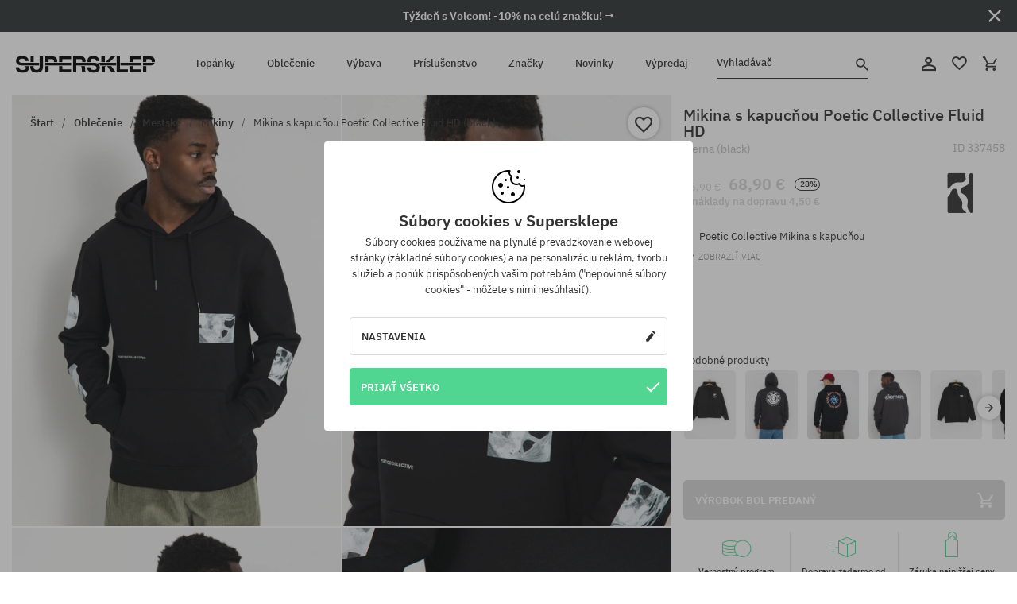

--- FILE ---
content_type: text/html; charset=UTF-8
request_url: https://supersklep.sk/i337458-mikina-s-kapucou-poetic-collective-fluid-hd-black
body_size: 36157
content:
<!doctype html>
<html lang="sk">
<head>
<script type="text/javascript">(()=>{if(!window.__GCAJP__){window.__GCAJP__=!0;let a="X-SHIELD-AID",o="7e6ba603059efe4f417429e67091a158";if("fetch"in window){let s=window.fetch.bind(window);window.fetch=function(t,r){try{var e,n,i;return t instanceof Request?c(t.url||"")?(e=h(r&&"headers"in(r||{})?r.headers:t.headers||void 0,a,o),n=new Request(t,{...r,headers:e}),s(n)):s(t,r):c(String(t))?((i={...r||{}}).headers=h(i.headers,a,o),s(t,i)):s(t,r)}catch(e){try{return s(t,r)}catch(e){return Promise.reject(e)}}}}if("undefined"!=typeof XMLHttpRequest){var t=XMLHttpRequest.prototype;let s=t.open,e=t.send;t.open=function(e,t,r,n,i){try{this.__sameOrigin=c(t)}catch(e){this.__sameOrigin=!1}return s.apply(this,arguments)},t.send=function(){try{this.__sameOrigin&&"function"==typeof this.setRequestHeader&&this.setRequestHeader(a,o)}catch(e){}return e.apply(this,arguments)}}function c(e){try{return new URL(e,location.href).origin===location.origin}catch(e){return!1}}function h(t,r,n){try{if(t instanceof Headers){let e=new Headers(t);return e.set(r,n),e}var e,i;if(Array.isArray(t))return 0<=(i=(e=t.slice()).findIndex(([e])=>String(e).toLowerCase()===r.toLowerCase()))?e[i]=[r,n]:e.push([r,n]),e;if(t&&"object"==typeof t)return{...t,[r]:n}}catch(e){}let s=new Headers;try{s.set(r,n)}catch(e){}return s}}})();</script>
    <title>Mikina s kapucňou Poetic Collective Fluid HD - čierna (black)</title>
    <meta charset="UTF-8">
    <meta name="description" content="Topánky, tričká, šiltovky, mikiny, nohavice a doplnky z kategórií: hip-hop, skateboard, snowboard. Len renomovaní výrobcovia: Vans, Etnies, New Era, Converse, Supra, Nike, DC, Koka, Burton.">
    <meta name="viewport" content="width=device-width, initial-scale=1">   
    <meta http-equiv="X-UA-Compatible" content="IE=edge">
    <link rel="apple-touch-icon" sizes="180x180" href="/xapple-touch-icon.png,qv=rgvDWcAy21.pagespeed.ic.SkMEKyzJh8.webp">
    <link rel="icon" type="image/png" sizes="32x32" href="/xfavicon-32x32.png,qv=rgvDWcAy21.pagespeed.ic.0JZblQFu2M.webp">
    <link rel="icon" type="image/png" sizes="16x16" href="/xfavicon-16x16.png,qv=rgvDWcAy21.pagespeed.ic.4cJGhflSAA.webp">
    <link rel="manifest" href="/site.webmanifest?v=rgvDWcAy21">
    <link rel="mask-icon" href="/safari-pinned-tab.svg?v=rgvDWcAy21" color="#50d691">
    <link rel="shortcut icon" href="/favicon.ico?v=rgvDWcAy21">
    <link rel="preconnect" href="https://static.supersklep.sk">
    <link rel="preconnect" href="https://bloomreach.supersklep.pl">
    <link rel="preconnect" href="https://widgets.trustedshops.com">
    <link rel="preconnect" href="https://script.hotjar.com">
    <link rel="preconnect" href="https://static.hotjar.com">
    <link rel="preconnect" href="https://connect.facebook.net">
    <link rel="preconnect" href="https://www.google.com">
    <link rel="preconnect" href="https://googleads.g.doubleclick.net">
    <link rel="preload" as="style" href="//static.supersklep.sk/theme/s-19/font/ibm-plex-sans/stylesheet.min.css?v=1.60">
    
    <meta name="msapplication-TileColor" content="#50d691">
    <meta name="theme-color" content="#50d691">
        <link href="//static.supersklep.sk/theme/s-19/font/ibm-plex-sans/stylesheet.min.css?v=1.60" rel="stylesheet" type="text/css">
    <link href="//static.supersklep.sk/theme/s-19/css/style-v1.87.min.css" rel="stylesheet" type="text/css">
    <link href="//static.supersklep.sk/theme/s-19/css/consents.min.css?v=1.1" rel="stylesheet" type="text/css">
    <link href="//static.supersklep.sk/theme/s-19/css/swiper-bundle.min.css" rel="stylesheet" type="text/css">
    <link href="//static.supersklep.sk/theme/s-19/css/product.css?v=1.85" rel="stylesheet" type="text/css">
    <link href="//static.supersklep.sk/theme/s-19/css/product-desktop.min.css?v=1.86" media="only screen and (min-width: 1200px)" rel="stylesheet" type="text/css">
    <link href="//static.supersklep.sk/theme/s-19/css/product-mobile.min.css?v=1.90" media="only screen and (max-width: 1199px)" rel="stylesheet" type="text/css">
    <link href="//static.supersklep.sk/theme/s-19/css/notification-box.min.css?v=0.92" rel="stylesheet" type="text/css">
    <style type="text/css">.npp-mask.active .hot-story{display:none!important}</style>
    <link rel="canonical" href="https://supersklep.sk/i337458-mikina-s-kapucou-poetic-collective-fluid-hd-black">
<meta property="og:url" content="https://supersklep.sk/i337458-mikina-s-kapucou-poetic-collective-fluid-hd-black">
<meta property="og:image" content="https://static.supersklep.sk/1445863-mikina-s-kapucou-poetic-collective-fluid-hd-black.jpg?t=fb">
<meta property="og:title" content="Mikina s kapucňou Poetic Collective Fluid HD (black)">
<meta property="og:site_name" content="aSkateboardový a snowboardový obchod so sneakers a streetwear oblečením | SUPERSKLEPSUPERSKLEP sneak | street | skate | snow">
<meta property="og:description" content="">
<meta property="og:type" content="article">    <script>if(!('clsPath'in window))window.clsPath='/';</script>
    <script>if(!('clsv'in window))window.clsv='1.127';</script>
    <script>if(!('clsvv'in window))window.clsvv='70';</script>
    <script>if(!('clsPrivacy'in window))window.clsPrivacy={'url':'https://supersklep.sk/webpage/privacy','urlModal':'https://supersklep.sk/webpage/privacy/modal'};</script>
</head>
<body class="no-touch npp" lang="sk" data-title-alt="Vráťte sa k nám :) | SUPERSKLEP" data-currency="EUR">
        <div style='display:none' id='sbbhscc'></div>
          <script type="text/javascript">
            var sbbvscc='';
            var sbbgscc='';
            function genPid() {return String.fromCharCode(77)+String.fromCharCode(71) ; };
          </script>
        <div id='sbbfrcc' style='position: absolute; top: -10px; left: 30px; font-size:1px'></div>
  <script type="text/javascript">function sbbgc(check_name){var start=document.cookie.indexOf(check_name+"=");var oVal='';var len=start+check_name.length+1;if((!start)&&(document.cookie.substring(0, check_name.length)!=check_name)){oVal='';}else if(start==-1){oVal='';}else{var end=document.cookie.indexOf(';', len);if(end==-1)end=document.cookie.length;var oVal=document.cookie.substring(len, end);};return oVal;}function addmg(inm, ext){var primgobj=document.createElement('IMG');primgobj.src=window.location.protocol+"//"+window.location.hostname+(window.location.port && window.location.port !=80 ? ':'+window.location.port : '')+"/sbbi/?sbbpg="+inm+(ext ? "&"+ext : "");var sbbDiv=document.getElementById('sbbfrcc');sbbDiv.appendChild(primgobj);};function addprid(prid){var oldVal=sbbgc("PRLST");if((oldVal.indexOf(prid)==-1)&&(oldVal.split('/').length < 5)){if(oldVal !=''){oldVal+='/';}document.cookie='PRLST='+oldVal+escape(prid)+';path=/; SameSite=Lax;';}}var sbbeccf=function(){this.sp3="jass";this.sf1=function(vd){return sf2(vd)+32;};var sf2=function(avd){return avd * 12;};this.sf4=function(yavd){return yavd+2;};var strrp=function(str, key, value){if(str.indexOf('&'+key+'=')> -1 || str.indexOf(key+'=')==0){var idx=str.indexOf('&'+key+'=');if(idx==-1)idx=str.indexOf(key+'=');var end=str.indexOf('&', idx+1);var newstr;if(end !=-1)newstr=str.substr(0, idx)+str.substr(end+(idx ? 0 : 1))+'&'+key+'='+value;else newstr=str.substr(0, idx)+'&'+key+'='+value;return newstr;}else return str+'&'+key+'='+value;};var strgt=function(name, text){if(typeof text !='string')return "";var nameEQ=name+"=";var ca=text.split(/[;&]/);for(var i=0;i < ca.length;i++){var c=ca[i];while(c.charAt(0)==' ')c=c.substring(1, c.length);if(c.indexOf(nameEQ)==0)return c.substring(nameEQ.length, c.length);}return "";};this.sfecgs={sbbgh: function(){var domain=document.location.host;if(domain.indexOf('www.')==0)domain=domain.replace('www.', '');return domain;}, f: function(name, value){var fv="";if(window.globalStorage){var host=this.sbbgh();try{if(typeof(value)!="undefined")globalStorage[host][name]=value;else{fv=globalStorage[host][name];if(typeof(fv.toString)!="undefined")fv=fv.toString();}}catch(e){}}return fv;}, name: "sbbrf"};this.sfecls={f: function(name, value){var fv="";try{if(window.localStorage){if(typeof(value)!="undefined")localStorage.setItem(name, value);else{fv=localStorage.getItem(name);if(typeof(fv.toString)!="undefined")fv=fv.toString();}}}catch(e){}return fv;}, name: "sbbrf"};this.sbbcv=function(invl){try{var invalArr=invl.split("-");if(invalArr.length > 1){if(invalArr[0]=="A" || invalArr[0]=="D"){invl=invalArr[1];}else invl="";}if(invl==null || typeof(invl)=="undefined" || invl=="falseImgUT" || invl=="undefined" || invl=="null" || invl !=encodeURI(invl))invl="";if(typeof(invl).toLowerCase()=="string")if(invl.length > 20)if(invl.substr(0, 2)!="h4")invl="";}catch(ex){invl="";}return invl;};this.sbbsv=function(fv){for(var elm in this){if(this[elm].name=="sbbrf"){this[elm].f("altutgv2", fv);}}document.cookie="UTGv2="+fv+';expires=Wed, 29-Jul-26 11:02:33 GMT;path=/; SameSite=Lax;';};this.sbbgv=function(){var valArr=Array();var currVal="";for(var elm in this){if(this[elm].name=="sbbrf"){currVal=this[elm].f("altutgv2");currVal=this.sbbcv(currVal);if(currVal !="")valArr[currVal]=(typeof(valArr[currVal])!="undefined" ? valArr[currVal]+1 : 1);}}var lb=0;var fv="";for(var val in valArr){if(valArr[val] > lb){fv=val;lb=valArr[val]}}if(fv=="")fv=sbbgc("UTGv2");fv=this.sbbcv(fv);if(fv !="")this.sbbsv(fv);else this.sbbsv("D-h49e4b30f9e711df1a4ededc45d6eb80de54");return fv;};};function m2vr(m1, m2){var i=0;var rc="";var est="ghijklmnopqrstuvwyz";var rnum;var rpl;var charm1=m1.charAt(i);var charm2=m2.charAt(i);while(charm1 !="" || charm2 !=""){rnum=Math.floor(Math.random()* est.length);rpl=est.substring(rnum, rnum+1);rc+=(charm1=="" ? rpl : charm1)+(charm2=="" ? rpl : charm2);i++;charm1=m1.charAt(i);charm2=m2.charAt(i);}return rc;}function sbbls(prid){try{var eut=sbbgc("UTGv2");window.sbbeccfi=new sbbeccf();window.sbbgs=sbbeccfi.sbbgv();if(eut !=sbbgs && sbbgs !="" && typeof(sbbfcr)=="undefined"){addmg('utMedia', "vii="+m2vr("75f918a28e760cdd3863a9c21a437674", sbbgs));}var sbbiframeObj=document.createElement('IFRAME');var dfx=new Date();sbbiframeObj.id='SBBCrossIframe';sbbiframeObj.title='SBBCrossIframe';sbbiframeObj.tabindex='-1';sbbiframeObj.lang='en';sbbiframeObj.style.visibility='hidden';sbbiframeObj.setAttribute('aria-hidden', 'true');sbbiframeObj.style.border='0px';if(document.all){sbbiframeObj.style.position='absolute';sbbiframeObj.style.top='-1px';sbbiframeObj.style.height='1px';sbbiframeObj.style.width='28px';}else{sbbiframeObj.style.height='1px';sbbiframeObj.style.width='0px';}sbbiframeObj.scrolling="NO";sbbiframeObj.src=window.location.protocol+"//"+window.location.hostname+(window.location.port && window.location.port !=80 ? ':'+window.location.port : '')+'/sbbi/?sbbpg=sbbShell&gprid='+prid + '&sbbgs='+sbbgs+'&ddl='+(Math.round(dfx.getTime()/1000)-1769770953)+'';var sbbDiv=document.getElementById('sbbfrcc');sbbDiv.appendChild(sbbiframeObj);}catch(ex){;}}try{var y=unescape(sbbvscc.replace(/^<\!\-\-\s*|\s*\-\->$/g, ''));document.getElementById('sbbhscc').innerHTML=y;var x=unescape(sbbgscc.replace(/^<\!\-\-\s*|\s*\-\->$/g, ''));}catch(e){x='function genPid(){return "jser";}';}try{if(window.gprid==undefined)document.write('<'+'script type="text/javascri'+'pt">'+x+"var gprid=genPid();addprid(gprid);sbbls(gprid);<"+"/script>");}catch(e){addprid("dwer");}</script>
<script data-pagespeed-no-defer>window.dataLayer=window.dataLayer||[];function gtag(){dataLayer.push(arguments)};gtag('consent','default',{'ad_storage':'denied','ad_user_data':'denied','ad_personalization':'denied','analytics_storage':'denied','functionality_storage':'granted','personalization_storage':'denied','security_storage':'granted'});dataLayer.push({'isLoggedIn':'no','userID':'na','userBID':'na','userFrom':'na','userStatus':'na','userRFM':'na','userCountry':'na','ecommerce':{'currencyCode':'EUR','detail':{'products':[{"id":"337458","name":"Bluza z kapturem Poetic Collective Fluid HD (black)","price":68.9,"brand":"Poetic Collective","category":"Odzie\u017c \/ Bluzy \/ Codzienne \/ Nierozpinane \/ Z kapturem","bi_category_1":"","bi_category_2":"","dimension6":"STREETWEAR","dimension7":"M","dimension8":"black","dimension9":"2024-05-10","dimension10":"SP24","rating":0,"sizes":[],"in_stock":false}]}},'pageType':'product','pageLanguage':'sk'});dataLayer.push({"monster_type":"product"});dataLayer.push({"monster_id":"337458"});dataLayer.push({"monster_group_id":"99b9f026ddb62a7988d4fb776b61596b"});dataLayer.push({"monster_name":"Mikina s kapucňou Poetic Collective Fluid HD (black)"});dataLayer.push({"monster_product_category":"Mikiny"});dataLayer.push({"monster_product_subject":"STREETWEAR"});dataLayer.push({"monster_product_brand":"Poetic Collective"});dataLayer.push({"monster_product_price":"68.90"});dataLayer.push({"monster_product_currency":"EUR"});dataLayer.push({"e__view_item":{"product_id":"337458","product_group_id":"99b9f026ddb62a7988d4fb776b61596b","price":"96.90","sale_price":"68.90","total_price":"68.90","total_price_pln":"294.19","brand":"Poetic Collective","subject":["STREETWEAR","SKATEBOARD"],"title":"Mikina s kapuc\u0148ou Poetic Collective Fluid HD (black)","currency":"EUR","gender":"male","age_group":"adult","category_0":"Oble\u010denie","category_1":"Mestsk\u00e9","category_2":"Mikiny"}});</script>

<!-- Google Tag Manager -->
<noscript data-pagespeed-no-defer><iframe src="//www.googletagmanager.com/ns.html?id=GTM-KZTNB39" height="0" width="0" style="display:none;visibility:hidden"></iframe></noscript>
<script data-pagespeed-no-defer>(function(w,d,s,l,i){w[l]=w[l]||[];w[l].push({'gtm.start':new Date().getTime(),event:'gtm.js'});var f=d.getElementsByTagName(s)[0],j=d.createElement(s),dl=l!='dataLayer'?'&l='+l:'';j.async=true;j.src='//www.googletagmanager.com/gtm.js?id='+i+dl;f.parentNode.insertBefore(j,f);})(window,document,'script','dataLayer','GTM-KZTNB39');</script>
<!-- End Google Tag Manager -->

<div class="loader-wrapper" id="pageLoader">
    <div class="preloader-logo-wrapper">
        <img class="preloader-logo" src="//static.supersklep.sk/theme/s-19/img/svg/logo.svg" alt="Mikina s kapucňou Poetic Collective Fluid HD - čierna (black)">
        <img src="//static.supersklep.sk/theme/s-19/img/loader.gif" alt="loading ..">
    </div>
</div>

<div class="container">
    <div class="overlay"></div>
    <div class="modal-overlay"></div>
    <header class="header subpage">
<div class="hot-story alert" data-id="viewBar52"><div class="hot-story-wrapper" style="background-color:#2c3232"><a href="/tyzde-s-volcom" class="content" style="color:#ffffff"><span class="mobile-show"><strong>Týždeň s Volcom! -10% na celú značku! →</strong></span>
<span class="mobile-hide"><strong>Týždeň s Volcom! -10% na celú značku! →</strong></span>
</a><button type="button" title="Zatvoriť" class="btn btn-close alert-close" style="color:#ffffff"><i class="icon-close"></i></button><div class="hot-story-mask"></div></div></div>        <div class="header-wrapper">
            <div class="header-logo">
                <a class="icon-logo" href="https://supersklep.sk/" title="Mikina s kapucňou Poetic Collective Fluid HD - čierna (black)"></a>
            </div>
            <div class="header-menu">
            
<nav class="header-nav">
    <button type="button" title="Menu" class="btn btn-hamburger js--openAsideMenu"><span class="icon-mobile"></span></button>
    <button type="button" title="Vyhladávač" class="btn btn-loop js--searchProducts"><span class="icon-loop"></span></button>

    <div class="main-menu">
        <ul class="header-ul">
			<li class="li-level1"><a data-num="1" class="menu-link" data-target-id="7451" data-target="#header-panel-category-7451" href="https://supersklep.sk/mestske-a-snowboardove-topanky" title="Topánky">Topánky</a></li>
			<li class="li-level1"><a data-num="2" class="menu-link" data-target-id="7452" data-target="#header-panel-category-7452" href="https://supersklep.sk/mestske-a-snowboardove-oblecenie" title="Oblečenie">Oblečenie</a></li>
			<li class="li-level1"><a data-num="3" class="menu-link" data-target-id="7453" data-target="#header-panel-category-7453" href="https://supersklep.sk/snowboardova-a-skateboardova-vybava" title="Výbava">Výbava</a></li>
			<li class="li-level1"><a data-num="4" class="menu-link" data-target-id="7454" data-target="#header-panel-category-7454" href="https://supersklep.sk/prislusenstvo" title="Príslušenstvo">Príslušenstvo</a></li>
          <li class="li-level1"><a class="menu-link" data-target="#header-panel-brand" href="https://supersklep.sk/catalog/page/brand" title="Značky">Značky</a></li>
			<li class="li-level1"><a class="menu-link" data-target="#header-panel-newests" href="https://supersklep.sk/novinky" title="Novinky">Novinky</a></li>
			<li class="li-level1"><a class="menu-link" data-target="#header-panel-sales" href="https://supersklep.sk/vypredaj" title="Výpredaj">Výpredaj</a></li>
        
        </ul>
    </div>
</nav>

            </div>
            <div class="header-customer-panel">
                <button type="button" class="header-search js--searchProducts">
                    <span class="search-form">Vyhladávač</span>
                    <span class="search-icon"><i class="icon-loop"></i></span>
                </button>
                <div class="customer-panel">
                                            <a href="https://supersklep.sk/account/account" title="Tvoj účet" class="customer-panel-item btn btn-link customer-acc js--loginModal exponea--doObserve"><i class="icon-customer-acc-1"></i></a> 
                                        <a href="https://supersklep.sk/account/wishlist" title="Sledované" class="customer-panel-item btn btn-link customer-fav js--wishlistCount"><i class="icon-heart-1"></i><i class="circle">0</i></a> 
                    <a href="https://supersklep.sk/sale/checkout/basket" title="Tvoj košík" class="customer-panel-item btn btn-link customer-shopping js--openBasket "><i class="icon-basket-1"></i><span class="circle js--basketQuantityTotal">0</span></a>
                </div>          
            </div>
        </div>
        <div class="menu-desktop js--menuPanel" id="menu-desktop"><div class="menu-panel" data-src="7451" id="header-panel-category-7451"></div><div class="menu-panel" data-src="7452" id="header-panel-category-7452"></div><div class="menu-panel" data-src="7453" id="header-panel-category-7453"></div><div class="menu-panel" data-src="7454" id="header-panel-category-7454"></div><div class="menu-panel" id="header-panel-brand" data-src="brand"></div><div class="menu-panel" id="header-panel-newests" data-src="newests"></div><div class="menu-panel" id="header-panel-sales" data-src="sales"></div></div>
        <div class="panel-search-wrapper" id="searchPanel" data-txt-not-found="Neboli nájdené žiadne produkty">
            <div class="panel-search-container">
                <div class="panel-search-header">
                    <div class="search-field">
                        <input name="keywords" class="search-input" value="" autocomplete="off" placeholder="Vyhladávač">
                        <button class="btn btn-reset js--resetForm">vyčistite</button>
                        <span class="btn btn-search"><i class="icon-loop"></i></span>
                    </div>
                    <button title="Zatvoriť" class="btn btn-close js--close"><i class="icon-close"></i></button>
                </div>
                <div class="panel-search-main"></div>
            </div>
        </div>
    </header>

<div class="npp-main" itemtype="http://schema.org/Product" itemscope><div class="npp-mask"><div class="npp-nav"><div style="position: fixed; top: 0; left: 0; width: 100%; overflow: hidden; display: flex; flex-wrap: wrap; justify-content: space-between; align-content: center;"><div class="hot-story alert" data-id="viewBar52"><div class="hot-story-wrapper" style="background-color:#2c3232"><a href="/tyzde-s-volcom" class="content" style="color:#ffffff"><span class="mobile-show"><strong>Týždeň s Volcom! -10% na celú značku! →</strong></span>
<span class="mobile-hide"><strong>Týždeň s Volcom! -10% na celú značku! →</strong></span>
</a><button type="button" title="Zatvoriť" class="btn btn-close alert-close" style="color:#ffffff"><i class="icon-close"></i></button><div class="hot-story-mask"></div></div></div><a href="https://supersklep.sk/mikiny" class="npp-nav-back moveBack" style="position: static; top: auto; left: auto; right: auto; margin: 10px;"><svg xmlns="http://www.w3.org/2000/svg" width="16" height="16" viewBox="0 0 16 16"><path id="ic_arrow_forward_24px" d="M12,4,10.59,5.41,16.17,11H4v2H16.17l-5.58,5.59L12,20l8-8Z" transform="translate(20 20) rotate(180)" fill="#313131"/></svg></a><a href="https://supersklep.sk/sale/checkout/basket" class="npp-nav-cart js--openBasket" style="position: static; top: auto; left: auto; right: auto; margin: 10px;"><svg xmlns="http://www.w3.org/2000/svg" width="20.16" height="20" viewBox="0 0 20.16 20"><path id="ic_add_shopping_cart_24px" d="M7,18a2,2,0,1,0,2,2A2,2,0,0,0,7,18Zm10,0a2,2,0,1,0,2,2A2,2,0,0,0,17,18ZM7.17,14.75l.03-.12L8.1,13h7.45a1.991,1.991,0,0,0,1.75-1.03l3.86-7.01L19.42,4h-.01l-1.1,2-2.76,5H8.53l-.13-.27L6.16,6,5.21,4,4.27,2H1V4H3l3.6,7.59L5.25,14.04A1.933,1.933,0,0,0,5,15a2.006,2.006,0,0,0,2,2H19V15H7.42A.254.254,0,0,1,7.17,14.75Z" transform="translate(-1 -2)" fill="#313131"/></svg></a></div><a rel="nofollow" href="https://supersklep.sk/account/wishlist/toggle/id-337458" title=" Pridať do zoznamu sledovaného tovaru" class="btn btn-wishlist npp-nav-wishlist gtm--btn-wishlist"><i class="icon-heart-1"></i></a><span class="npp-nav-colors js--show-colors"><svg xmlns="http://www.w3.org/2000/svg" width="15" height="15" viewBox="0 0 15 15"><g id="Group_1049" data-name="Group 1049" transform="translate(-180.088 -443.747)">
			  <path id="Path_288" data-name="Path 288" d="M266.152,449.683l2.32-.754a7.5,7.5,0,0,0-7.133-5.182v2.439A5.062,5.062,0,0,1,266.152,449.683Z" transform="translate(-73.75 0)" fill="#e8d925"/>
			  <path id="Path_289" data-name="Path 289" d="M182.527,502.207a5.056,5.056,0,0,1,.247-1.564l-2.32-.754a7.5,7.5,0,0,0,2.726,8.384l1.433-1.973A5.053,5.053,0,0,1,182.527,502.207Z" transform="translate(0 -50.96)" fill="#643082"/>
			  <path id="Path_290" data-name="Path 290" d="M191.194,446.186v-2.439a7.5,7.5,0,0,0-7.133,5.182l2.32.754A5.062,5.062,0,0,1,191.194,446.186Z" transform="translate(-3.606 0)" fill="#e23737"/>
			  <path id="Path_291" data-name="Path 291" d="M218,570.315a5.037,5.037,0,0,1-2.974-.967l-1.433,1.973a7.494,7.494,0,0,0,8.815,0l-1.433-1.973A5.037,5.037,0,0,1,218,570.315Z" transform="translate(-30.408 -114.007)" fill="#535aea"/>
			  <path id="Path_292" data-name="Path 292" d="M297.72,499.889l-2.32.754a5.061,5.061,0,0,1-1.839,5.658l1.433,1.973a7.5,7.5,0,0,0,2.726-8.384Z" transform="translate(-102.999 -50.96)" fill="#5fa035"/>
			</g></svg> Farby (<span class="count"></span>)</span></div><div class="npp-media">    <div class="breadcrumbs js--fixPositionToHeader">
    <div class="breadcrumbs-wrapper">
        <ul class="breadcrumbs-ul" itemscope itemtype="http://schema.org/BreadcrumbList">
            <li class="breadcrumbs-link" itemprop="itemListElement" itemscope itemtype="http://schema.org/ListItem"><a href="https://supersklep.sk/" title="aSkateboardový a snowboardový obchod so sneakers a streetwear oblečením | SUPERSKLEPSUPERSKLEP sneak | street | skate | snow" itemprop="item"><span itemprop="name">Štart</span></a><meta itemprop="position" content="1"/></li>
            <li class="breadcrumbs-link" itemprop="itemListElement" itemscope itemtype="http://schema.org/ListItem">
	<a itemprop="item" href="https://supersklep.sk/mestske-a-snowboardove-oblecenie" title="Oblečenie"><span itemprop="name">Oblečenie</span></a><meta itemprop="position" content="2"/>
	<div class="breadcrumbs-submenu"><ul class="submenu">
		<li class="submenu-link"><a href="https://supersklep.sk/mestske-oblecenie" title="Mestské">Mestské</a></li>
		<li class="submenu-link"><a href="https://supersklep.sk/snowboardove-oblecenie" title="Snowboardové">Snowboardové</a></li>
	</ul></div>
</li>
<li class="breadcrumbs-link" itemprop="itemListElement" itemscope itemtype="http://schema.org/ListItem">
	<a itemprop="item" href="https://supersklep.sk/mestske-oblecenie" title="Mestské"><span itemprop="name">Mestské</span></a><meta itemprop="position" content="3"/>
	<div class="breadcrumbs-submenu"><ul class="submenu">
		<li class="submenu-link"><a href="https://supersklep.sk/tricka" title="Trička">Trička</a></li>
		<li class="submenu-link"><a href="https://supersklep.sk/mikiny" title="Mikiny">Mikiny</a></li>
		<li class="submenu-link"><a href="https://supersklep.sk/nohavice" title="Nohavice">Nohavice</a></li>
		<li class="submenu-link"><a href="https://supersklep.sk/kosele" title="Košele">Košele</a></li>
		<li class="submenu-link"><a href="https://supersklep.sk/trika" title="Trika">Trika</a></li>
		<li class="submenu-link"><a href="https://supersklep.sk/bundy" title="Bundy">Bundy</a></li>
		<li class="submenu-link"><a href="https://supersklep.sk/sortky" title="Šortky">Šortky</a></li>
		<li class="submenu-link"><a href="https://supersklep.sk/siltovky" title="Šiltovky">Šiltovky</a></li>
		<li class="submenu-link"><a href="https://supersklep.sk/zimne-ciapky" title="Zimné čiapky">Zimné čiapky</a></li>
		<li class="submenu-link"><a href="https://supersklep.sk/oblecenie-mestske-ciapky-so-siltom" title="Čiapky so šiltom">Čiapky so šiltom</a></li>
		<li class="submenu-link"><a href="https://supersklep.sk/oblecenie-mestske-flisove-mikiny" title="Flísové mikiny">Flísové mikiny</a></li>
		<li class="submenu-link"><a href="https://supersklep.sk/ponozky" title="Ponožky">Ponožky</a></li>
		<li class="submenu-link"><a href="https://supersklep.sk/saty" title="Šaty">Šaty</a></li>
		<li class="submenu-link"><a href="https://supersklep.sk/svetre" title="Svetry">Svetry</a></li>
		<li class="submenu-link"><a href="https://supersklep.sk/polokosele" title="Polokošele">Polokošele</a></li>
		<li class="submenu-link"><a href="https://supersklep.sk/sukne" title="Sukne">Sukne</a></li>
		<li class="submenu-link"><a href="https://supersklep.sk/spodne-pradlo" title="Spodné prádlo">Spodné prádlo</a></li>
		<li class="submenu-link"><a href="https://supersklep.sk/plavky" title="Plavky">Plavky</a></li>
		<li class="submenu-link"><a href="https://supersklep.sk/klobuky" title="Klobúky">Klobúky</a></li>
		<li class="submenu-link"><a href="https://supersklep.sk/saly" title="Šály">Šály</a></li>
		<li class="submenu-link"><a href="https://supersklep.sk/rukavice" title="Rukavice">Rukavice</a></li>
		<li class="submenu-link"><a href="https://supersklep.sk/oblecenie-mestske-plaste" title="Plášte">Plášte</a></li>
		<li class="submenu-link"><a href="https://supersklep.sk/oblecenie-mestske-leginy" title="Legíny">Legíny</a></li>
		<li class="submenu-link"><a href="https://supersklep.sk/oblecenie-mestske-vesty" title="Vesty">Vesty</a></li>
		<li class="submenu-link"><a href="https://supersklep.sk/oblecenie-mestske-neoprenove-oblecenie" title="Neoprénové oblečenie">Neoprénové oblečenie</a></li>
	</ul></div>
</li>
<li class="breadcrumbs-link" itemprop="itemListElement" itemscope itemtype="http://schema.org/ListItem">
	<a itemprop="item" href="https://supersklep.sk/mikiny" title="Mikiny"><span itemprop="name">Mikiny</span></a><meta itemprop="position" content="4"/>
</li>
<li class="breadcrumbs-link" itemprop="itemListElement" itemscope itemtype="http://schema.org/ListItem">
	<a itemprop="item" href="https://supersklep.sk" title="Mikina s kapucňou Poetic Collective Fluid HD (black)"><span itemprop="name">Mikina s kapucňou Poetic Collective Fluid HD (black)</span></a><meta itemprop="position" content="5"/>
</li>
        </ul>
<div><a rel="nofollow" href="/account/wishlist/toggle?id=337458" title=" Pridať do zoznamu sledovaného tovaru" class="btn btn-wishlist gtm--btn-wishlist"><i class="icon-heart-1"></i></a><a href="" title="Mikina s kapucňou Poetic Collective Fluid HD (black)" class="btn btn-share js--share"><i class="icon-share"></i></a></div>
    </div>
    </div>
    <div class="npp-media-images" id="product-gallery"><div class="swiper-container"><div class="swiper-wrapper"><div class="swiper-slide"><a class="gtm--product-image-zoom image first" href="https://static.supersklep.sk/1445863-mikina-s-kapucou-poetic-collective-fluid-hd-black.jpg?width=1920"><img src="https://static.supersklep.sk/1445863-mikina-s-kapucou-poetic-collective-fluid-hd-black.jpg?width=960" width="100%" height="100%" alt="Mikina s kapucňou Poetic Collective Fluid HD (black)" fetchPriority="high" srcset="https://static.supersklep.sk/1445863-mikina-s-kapucou-poetic-collective-fluid-hd-black.jpg?width=960 960w, 
    https://static.supersklep.sk/1445863-mikina-s-kapucou-poetic-collective-fluid-hd-black.jpg?width=800 800w, 
    https://static.supersklep.sk/1445863-mikina-s-kapucou-poetic-collective-fluid-hd-black.jpg?width=480 480w,
    https://static.supersklep.sk/1445863-mikina-s-kapucou-poetic-collective-fluid-hd-black.jpg?width=320 320w" sizes="(max-width: 1199px) 150vw, (min-width: 1200px) 33vw, 100vw"></a></div><div class="swiper-slide"><a class="gtm--product-image-zoom image" href="https://static.supersklep.sk/1445864-mikina-s-kapucou-poetic-collective-fluid-hd-black.jpg?width=1920"><img src="[data-uri]" alt="Mikina s kapucňou Poetic Collective Fluid HD (black)" class="owl-lazy lazy" width="100%" height="100%" data-src="https://static.supersklep.sk/1445864-mikina-s-kapucou-poetic-collective-fluid-hd-black.jpg?width=960" data-srcset="https://static.supersklep.sk/1445864-mikina-s-kapucou-poetic-collective-fluid-hd-black.jpg?width=960 960w, 
    https://static.supersklep.sk/1445864-mikina-s-kapucou-poetic-collective-fluid-hd-black.jpg?width=800 800w, 
    https://static.supersklep.sk/1445864-mikina-s-kapucou-poetic-collective-fluid-hd-black.jpg?width=480 480w,
    https://static.supersklep.sk/1445864-mikina-s-kapucou-poetic-collective-fluid-hd-black.jpg?width=320 320w" data-sizes="(max-width: 1199px) 150vw, (min-width: 1200px) 33vw, 100vw"></a></div><div class="swiper-slide"><a class="gtm--product-image-zoom image" href="https://static.supersklep.sk/1445865-mikina-s-kapucou-poetic-collective-fluid-hd-black.jpg?width=1920"><img src="[data-uri]" alt="Mikina s kapucňou Poetic Collective Fluid HD (black)" class="owl-lazy lazy" width="100%" height="100%" data-src="https://static.supersklep.sk/1445865-mikina-s-kapucou-poetic-collective-fluid-hd-black.jpg?width=960" data-srcset="https://static.supersklep.sk/1445865-mikina-s-kapucou-poetic-collective-fluid-hd-black.jpg?width=960 960w, 
    https://static.supersklep.sk/1445865-mikina-s-kapucou-poetic-collective-fluid-hd-black.jpg?width=800 800w, 
    https://static.supersklep.sk/1445865-mikina-s-kapucou-poetic-collective-fluid-hd-black.jpg?width=480 480w,
    https://static.supersklep.sk/1445865-mikina-s-kapucou-poetic-collective-fluid-hd-black.jpg?width=320 320w" data-sizes="(max-width: 1199px) 150vw, (min-width: 1200px) 33vw, 100vw"></a></div><div class="swiper-slide"><a class="gtm--product-image-zoom image" href="https://static.supersklep.sk/1445866-mikina-s-kapucou-poetic-collective-fluid-hd-black.jpg?width=1920"><img src="[data-uri]" alt="Mikina s kapucňou Poetic Collective Fluid HD (black)" class="owl-lazy lazy" width="100%" height="100%" data-src="https://static.supersklep.sk/1445866-mikina-s-kapucou-poetic-collective-fluid-hd-black.jpg?width=960" data-srcset="https://static.supersklep.sk/1445866-mikina-s-kapucou-poetic-collective-fluid-hd-black.jpg?width=960 960w, 
    https://static.supersklep.sk/1445866-mikina-s-kapucou-poetic-collective-fluid-hd-black.jpg?width=800 800w, 
    https://static.supersklep.sk/1445866-mikina-s-kapucou-poetic-collective-fluid-hd-black.jpg?width=480 480w,
    https://static.supersklep.sk/1445866-mikina-s-kapucou-poetic-collective-fluid-hd-black.jpg?width=320 320w" data-sizes="(max-width: 1199px) 150vw, (min-width: 1200px) 33vw, 100vw"></a></div><div class="swiper-slide"><a class="gtm--product-image-zoom image" href="https://static.supersklep.sk/1445388-mikina-s-kapucou-poetic-collective-fluid-hd-black.jpg?width=1920"><img src="[data-uri]" alt="Mikina s kapucňou Poetic Collective Fluid HD (black)" class="owl-lazy lazy" width="100%" height="100%" data-src="https://static.supersklep.sk/1445388-mikina-s-kapucou-poetic-collective-fluid-hd-black.jpg?width=960" data-srcset="https://static.supersklep.sk/1445388-mikina-s-kapucou-poetic-collective-fluid-hd-black.jpg?width=960 960w, 
    https://static.supersklep.sk/1445388-mikina-s-kapucou-poetic-collective-fluid-hd-black.jpg?width=800 800w, 
    https://static.supersklep.sk/1445388-mikina-s-kapucou-poetic-collective-fluid-hd-black.jpg?width=480 480w,
    https://static.supersklep.sk/1445388-mikina-s-kapucou-poetic-collective-fluid-hd-black.jpg?width=320 320w" data-sizes="(max-width: 1199px) 150vw, (min-width: 1200px) 33vw, 100vw"></a></div><div class="swiper-slide"><a class="gtm--product-image-zoom image" href="https://static.supersklep.sk/1445389-mikina-s-kapucou-poetic-collective-fluid-hd-black.jpg?width=1920"><img src="[data-uri]" alt="Mikina s kapucňou Poetic Collective Fluid HD (black)" class="owl-lazy lazy" width="100%" height="100%" data-src="https://static.supersklep.sk/1445389-mikina-s-kapucou-poetic-collective-fluid-hd-black.jpg?width=960" data-srcset="https://static.supersklep.sk/1445389-mikina-s-kapucou-poetic-collective-fluid-hd-black.jpg?width=960 960w, 
    https://static.supersklep.sk/1445389-mikina-s-kapucou-poetic-collective-fluid-hd-black.jpg?width=800 800w, 
    https://static.supersklep.sk/1445389-mikina-s-kapucou-poetic-collective-fluid-hd-black.jpg?width=480 480w,
    https://static.supersklep.sk/1445389-mikina-s-kapucou-poetic-collective-fluid-hd-black.jpg?width=320 320w" data-sizes="(max-width: 1199px) 150vw, (min-width: 1200px) 33vw, 100vw"></a></div></div><div class="swiper-pagination"></div></div><div id="preview-image"></div></div></div><div class="npp-sidebar"><div class="npp-sidebar-content js--fixPositionToHeader"><div class="npp-overlay-inside"></div><div class="npp-sidebar-content-top"><span id="dragMeUp"></span><span id="dragMeDown"></span><h1 class="product-title force-select">Mikina s kapucňou Poetic Collective Fluid HD <small>čierna (black)</small></h1><p class="product-id" data-clipboard-action="copy" data-clipboard-target=".id">ID <span class="id">337458</span></p><div class="npp-flex-line product-price-box"><div><div class="npp-flex-line product-price"><p class="prev-price t-disabled">96,90 €</p><p class="current-price t-disabled">68,90 €</p><span class="price-discount">-28%</span></div><div class="shipping-notify"><p class="delivery-price t-disabled">+ <a class="g--link" href="/doprava-dodavky-dodacia-lehota">náklady na dopravu</a> 4,50 €</p></div></div><a href="https://supersklep.sk/poetic-collective" title="Poetic Collective" class="npp-brand gtm--pn" data-pn-id="39189" data-pn-name="productpage logo" data-pn-creative="Poetic Collective" data-pn-position="1"><i class="logo-poetic-collective"></i></a></div><div class="product-description"><ul class="product-introduction" style="overflow:hidden;"><li>Poetic Collective Mikina s kapucňou</li><li>
Kapucňa na mikine / bunde: s kapucňou</li></ul><button type="button" class="btn-more-info js--scrollTo js--showTab" data-scroll-to="#productNavigation" data-target="#product-description"><i class="icon-mark-down" style="font-size: 9px; margin-right: 5px;"></i>Zobraziť viac</button></div></div><div class="npp-sidebar-content-bottom"><div class="swiper-container product-similar" data-count="15"><span class="swiper-title">Podobné produkty</span><div class="swiper-wrapper"><div class="swiper-slide"><a class="item js--previewSimilarProduct" href="https://supersklep.sk/i367276-mikina-s-kapucou-vans-stacked-hi-hd-black-white" title="Mikina s kapucňou Vans Stacked Hi HD (black/white)" data-view-image="https://static.supersklep.sk/1590228-mikina-s-kapucou-vans-stacked-hi-hd-black-white.jpg?width=1920"><img src="https://static.supersklep.sk/1590228-mikina-s-kapucou-vans-stacked-hi-hd-black-white.jpg?width=320" alt="Mikina s kapucňou Vans Stacked Hi HD (black/white)"></a></div><div class="swiper-slide"><a class="item js--previewSimilarProduct" href="https://supersklep.sk/i365453-mikina-s-kapucou-element-seal-bp-hd-off-black" title="Mikina s kapucňou Element Seal Bp HD (off black)" data-view-image="https://static.supersklep.sk/1583047-mikina-s-kapucou-element-seal-bp-hd-off-black.jpg?width=1920"><img src="https://static.supersklep.sk/1583047-mikina-s-kapucou-element-seal-bp-hd-off-black.jpg?width=320" alt="Mikina s kapucňou Element Seal Bp HD (off black)"></a></div><div class="swiper-slide"><a class="item js--previewSimilarProduct" href="https://supersklep.sk/i366443-mikina-s-kapucou-santa-cruz-sol-tripper-hd-black" title="Mikina s kapucňou Santa Cruz Sol Tripper HD (black)" data-view-image="https://static.supersklep.sk/1587957-mikina-s-kapucou-santa-cruz-sol-tripper-hd-black.jpg?width=1920"><img src="https://static.supersklep.sk/1587957-mikina-s-kapucou-santa-cruz-sol-tripper-hd-black.jpg?width=320" alt="Mikina s kapucňou Santa Cruz Sol Tripper HD (black)"></a></div><div class="swiper-slide"><a class="item js--previewSimilarProduct" href="https://supersklep.sk/i365451-mikina-s-kapucou-element-lowcase-bp-hd-off-black" title="Mikina s kapucňou Element Lowcase Bp HD (off black)" data-view-image="https://static.supersklep.sk/1582606-mikina-s-kapucou-element-lowcase-bp-hd-off-black.jpg?width=1920"><img src="https://static.supersklep.sk/1582606-mikina-s-kapucou-element-lowcase-bp-hd-off-black.jpg?width=320" alt="Mikina s kapucňou Element Lowcase Bp HD (off black)"></a></div><div class="swiper-slide"><a class="item js--previewSimilarProduct" href="https://supersklep.sk/i364401-mikina-s-kapucou-thirtytwo-30-yr-hd-black" title="Mikina s kapucňou ThirtyTwo 30 Yr HD (black)" data-view-image="https://static.supersklep.sk/1576433-mikina-s-kapucou-thirtytwo-30-yr-hd-black.jpg?width=1920"><img src="https://static.supersklep.sk/1576433-mikina-s-kapucou-thirtytwo-30-yr-hd-black.jpg?width=320" alt="Mikina s kapucňou ThirtyTwo 30 Yr HD (black)"></a></div><div class="swiper-slide"><a class="item js--previewSimilarProduct" href="https://supersklep.sk/i364441-mikina-s-kapucou-dc-burnt-out-hd-black" title="Mikina s kapucňou DC Burnt Out HD (black)" data-view-image="https://static.supersklep.sk/1582243-mikina-s-kapucou-dc-burnt-out-hd-black.jpg?width=1920"><img src="https://static.supersklep.sk/1582243-mikina-s-kapucou-dc-burnt-out-hd-black.jpg?width=320" alt="Mikina s kapucňou DC Burnt Out HD (black)"></a></div><div class="swiper-slide"><a class="item js--previewSimilarProduct" href="https://supersklep.sk/i364446-mikina-s-kapucou-quiksilver-salt-water-graphic-hd-black" title="Mikina s kapucňou Quiksilver Salt Water Graphic HD (black)" data-view-image="https://static.supersklep.sk/1582231-mikina-s-kapucou-quiksilver-salt-water-graphic-hd-black.jpg?width=1920"><img src="https://static.supersklep.sk/1582231-mikina-s-kapucou-quiksilver-salt-water-graphic-hd-black.jpg?width=320" alt="Mikina s kapucňou Quiksilver Salt Water Graphic HD (black)"></a></div><div class="swiper-slide"><a class="item js--previewSimilarProduct" href="https://supersklep.sk/i364005-mikina-s-kapucou-homeboy-plaid-helvetica-hd-black" title="Mikina s kapucňou Homeboy Plaid Helvetica HD (black)" data-view-image="https://static.supersklep.sk/1580439-mikina-s-kapucou-homeboy-plaid-helvetica-hd-black.jpg?width=1920"><img src="https://static.supersklep.sk/1580439-mikina-s-kapucou-homeboy-plaid-helvetica-hd-black.jpg?width=320" alt="Mikina s kapucňou Homeboy Plaid Helvetica HD (black)"></a></div><div class="swiper-slide"><a class="item js--previewSimilarProduct" href="https://supersklep.sk/i363680-mikina-s-kapucou-element-timber-guard-dogs-hd-off-black" title="Mikina s kapucňou Element Timber Guard Dogs HD (off black)" data-view-image="https://static.supersklep.sk/1580365-mikina-s-kapucou-element-timber-guard-dogs-hd-off-black.jpg?width=1920"><img src="https://static.supersklep.sk/1580365-mikina-s-kapucou-element-timber-guard-dogs-hd-off-black.jpg?width=320" alt="Mikina s kapucňou Element Timber Guard Dogs HD (off black)"></a></div><div class="swiper-slide"><a class="item js--previewSimilarProduct" href="https://supersklep.sk/i363223-mikina-s-kapucou-hurley-wave-anarchy-hd-black" title="Mikina s kapucňou Hurley Wave Anarchy HD (black)" data-view-image="https://static.supersklep.sk/1573562-mikina-s-kapucou-hurley-wave-anarchy-hd-black.jpg?width=1920"><img src="https://static.supersklep.sk/1573562-mikina-s-kapucou-hurley-wave-anarchy-hd-black.jpg?width=320" alt="Mikina s kapucňou Hurley Wave Anarchy HD (black)"></a></div><div class="swiper-slide"><a class="item js--previewSimilarProduct" href="https://supersklep.sk/i362876-mikina-s-kapucou-quiksilver-dna-hd-black" title="Mikina s kapucňou Quiksilver Dna HD (black)" data-view-image="https://static.supersklep.sk/1575399-mikina-s-kapucou-quiksilver-dna-hd-black.jpg?width=1920"><img src="https://static.supersklep.sk/1575399-mikina-s-kapucou-quiksilver-dna-hd-black.jpg?width=320" alt="Mikina s kapucňou Quiksilver Dna HD (black)"></a></div><div class="swiper-slide"><a class="item js--previewSimilarProduct" href="https://supersklep.sk/i362878-mikina-s-kapucou-hurley-bcnk8-washed-hd-black" title="Mikina s kapucňou Hurley Bcnk8 Washed HD (black)" data-view-image="https://static.supersklep.sk/1575543-mikina-s-kapucou-hurley-bcnk8-washed-hd-black.jpg?width=1920"><img src="https://static.supersklep.sk/1575543-mikina-s-kapucou-hurley-bcnk8-washed-hd-black.jpg?width=320" alt="Mikina s kapucňou Hurley Bcnk8 Washed HD (black)"></a></div><div class="swiper-slide"><a class="item js--previewSimilarProduct" href="https://supersklep.sk/i362882-mikina-s-kapucou-dickies-christiana-hd-black" title="Mikina s kapucňou Dickies Christiana HD (black)" data-view-image="https://static.supersklep.sk/1575269-mikina-s-kapucou-dickies-christiana-hd-black.jpg?width=1920"><img src="https://static.supersklep.sk/1575269-mikina-s-kapucou-dickies-christiana-hd-black.jpg?width=320" alt="Mikina s kapucňou Dickies Christiana HD (black)"></a></div><div class="swiper-slide"><a class="item js--previewSimilarProduct" href="https://supersklep.sk/i362668-mikina-s-kapucou-brixton-void-hd-black" title="Mikina s kapucňou Brixton Void HD (black)" data-view-image="https://static.supersklep.sk/1575551-mikina-s-kapucou-brixton-void-hd-black.jpg?width=1920"><img src="https://static.supersklep.sk/1575551-mikina-s-kapucou-brixton-void-hd-black.jpg?width=320" alt="Mikina s kapucňou Brixton Void HD (black)"></a></div><div class="swiper-slide"><a class="item js--previewSimilarProduct" href="https://supersklep.sk/i362324-mikina-s-kapucou-volcom-workwear-hd-black" title="Mikina s kapucňou Volcom Workwear HD (black)" data-view-image="https://static.supersklep.sk/1574275-mikina-s-kapucou-volcom-workwear-hd-black.jpg?width=1920"><img src="https://static.supersklep.sk/1574275-mikina-s-kapucou-volcom-workwear-hd-black.jpg?width=320" alt="Mikina s kapucňou Volcom Workwear HD (black)"></a></div></div><div class="swiper-btn-next"><svg xmlns="http://www.w3.org/2000/svg" width="10" height="10" viewBox="0 0 10 10">
	<path id="ic_arrow_forward_24px" d="M9,4l-.881.881,3.488,3.494H4v1.25h7.606L8.119,13.119,9,14l5-5Z" transform="translate(-4 -4)" fill="#313131"/>
  </svg> 
  </div><div class="swiper-btn-prev"><svg xmlns="http://www.w3.org/2000/svg" width="10" height="10" viewBox="0 0 10 10">
  <path id="ic_arrow_forward_24px" d="M9,4l.881.881L6.394,8.375H14v1.25H6.394l3.488,3.494L9,14,4,9Z" transform="translate(-4 -4)" fill="#313131"/>
</svg>  
</div><div class="swiper-scrollbar"></div></div><div class="npp-form"><div class="btn btn-flex btn-sold"><span class="text">Výrobok bol predaný</span><i class="icon-basket-1"></i></div></div>        <div class="profits-mini">
            <ul class="ul-profits">
                <li class="li-profit">
                        <a href="/superclub" title="Vernostný program SuperClub" class="gtm--pn" data-pn-id="201" data-pn-name="productpage micro benefits" data-pn-creative="superclub" data-pn-position="1">
                        <i class="icon-superclub"></i>
                        <h4 class="profit-header">Vernostný program SuperClub</h4>
                    </a>
                    </li>
                <li class="li-profit">
                    <a href="/doprava-dodavky-dodacia-lehota" title="Doprava zadarmo od 70,30 €" class="gtm--pn" data-pn-id="202" data-pn-name="productpage micro benefits" data-pn-creative="shipping" data-pn-position="2">
                        <i class="icon-purchase"></i>
                        <h4 class="profit-header">Doprava zadarmo od 70,30 €</h4>
                    </a>
                </li>
                <li class="li-profit">
                    <a href="/zaruka-najnizsej-ceny" title="Záruka najnižšej ceny" class="gtm--pn" data-pn-id="203" data-pn-name=" productpage micro benefits" data-pn-creative="warranty" data-pn-position="3">
                        <i class="icon-warranty"></i>
                        <h4 class="profit-header">Záruka najnižšej ceny</h4>
                    </a>
                </li>
            </ul>
        </div>
        </div></div></div><div class="npp-overlay"></div><div class="npp-description"><div class="npp-description-content"><div class="swiper-container product-similar" data-count="15"><span class="swiper-title">Podobné produkty</span><div class="swiper-wrapper"><div class="swiper-slide"><a class="item js--previewSimilarProduct" href="https://supersklep.sk/i367276-mikina-s-kapucou-vans-stacked-hi-hd-black-white" title="Mikina s kapucňou Vans Stacked Hi HD (black/white)" data-view-image="https://static.supersklep.sk/1590228-mikina-s-kapucou-vans-stacked-hi-hd-black-white.jpg?width=1920"><img src="https://static.supersklep.sk/1590228-mikina-s-kapucou-vans-stacked-hi-hd-black-white.jpg?width=320" alt="Mikina s kapucňou Vans Stacked Hi HD (black/white)"></a></div><div class="swiper-slide"><a class="item js--previewSimilarProduct" href="https://supersklep.sk/i365453-mikina-s-kapucou-element-seal-bp-hd-off-black" title="Mikina s kapucňou Element Seal Bp HD (off black)" data-view-image="https://static.supersklep.sk/1583047-mikina-s-kapucou-element-seal-bp-hd-off-black.jpg?width=1920"><img src="https://static.supersklep.sk/1583047-mikina-s-kapucou-element-seal-bp-hd-off-black.jpg?width=320" alt="Mikina s kapucňou Element Seal Bp HD (off black)"></a></div><div class="swiper-slide"><a class="item js--previewSimilarProduct" href="https://supersklep.sk/i366443-mikina-s-kapucou-santa-cruz-sol-tripper-hd-black" title="Mikina s kapucňou Santa Cruz Sol Tripper HD (black)" data-view-image="https://static.supersklep.sk/1587957-mikina-s-kapucou-santa-cruz-sol-tripper-hd-black.jpg?width=1920"><img src="https://static.supersklep.sk/1587957-mikina-s-kapucou-santa-cruz-sol-tripper-hd-black.jpg?width=320" alt="Mikina s kapucňou Santa Cruz Sol Tripper HD (black)"></a></div><div class="swiper-slide"><a class="item js--previewSimilarProduct" href="https://supersklep.sk/i365451-mikina-s-kapucou-element-lowcase-bp-hd-off-black" title="Mikina s kapucňou Element Lowcase Bp HD (off black)" data-view-image="https://static.supersklep.sk/1582606-mikina-s-kapucou-element-lowcase-bp-hd-off-black.jpg?width=1920"><img src="https://static.supersklep.sk/1582606-mikina-s-kapucou-element-lowcase-bp-hd-off-black.jpg?width=320" alt="Mikina s kapucňou Element Lowcase Bp HD (off black)"></a></div><div class="swiper-slide"><a class="item js--previewSimilarProduct" href="https://supersklep.sk/i364401-mikina-s-kapucou-thirtytwo-30-yr-hd-black" title="Mikina s kapucňou ThirtyTwo 30 Yr HD (black)" data-view-image="https://static.supersklep.sk/1576433-mikina-s-kapucou-thirtytwo-30-yr-hd-black.jpg?width=1920"><img src="https://static.supersklep.sk/1576433-mikina-s-kapucou-thirtytwo-30-yr-hd-black.jpg?width=320" alt="Mikina s kapucňou ThirtyTwo 30 Yr HD (black)"></a></div><div class="swiper-slide"><a class="item js--previewSimilarProduct" href="https://supersklep.sk/i364441-mikina-s-kapucou-dc-burnt-out-hd-black" title="Mikina s kapucňou DC Burnt Out HD (black)" data-view-image="https://static.supersklep.sk/1582243-mikina-s-kapucou-dc-burnt-out-hd-black.jpg?width=1920"><img src="https://static.supersklep.sk/1582243-mikina-s-kapucou-dc-burnt-out-hd-black.jpg?width=320" alt="Mikina s kapucňou DC Burnt Out HD (black)"></a></div><div class="swiper-slide"><a class="item js--previewSimilarProduct" href="https://supersklep.sk/i364446-mikina-s-kapucou-quiksilver-salt-water-graphic-hd-black" title="Mikina s kapucňou Quiksilver Salt Water Graphic HD (black)" data-view-image="https://static.supersklep.sk/1582231-mikina-s-kapucou-quiksilver-salt-water-graphic-hd-black.jpg?width=1920"><img src="https://static.supersklep.sk/1582231-mikina-s-kapucou-quiksilver-salt-water-graphic-hd-black.jpg?width=320" alt="Mikina s kapucňou Quiksilver Salt Water Graphic HD (black)"></a></div><div class="swiper-slide"><a class="item js--previewSimilarProduct" href="https://supersklep.sk/i364005-mikina-s-kapucou-homeboy-plaid-helvetica-hd-black" title="Mikina s kapucňou Homeboy Plaid Helvetica HD (black)" data-view-image="https://static.supersklep.sk/1580439-mikina-s-kapucou-homeboy-plaid-helvetica-hd-black.jpg?width=1920"><img src="https://static.supersklep.sk/1580439-mikina-s-kapucou-homeboy-plaid-helvetica-hd-black.jpg?width=320" alt="Mikina s kapucňou Homeboy Plaid Helvetica HD (black)"></a></div><div class="swiper-slide"><a class="item js--previewSimilarProduct" href="https://supersklep.sk/i363680-mikina-s-kapucou-element-timber-guard-dogs-hd-off-black" title="Mikina s kapucňou Element Timber Guard Dogs HD (off black)" data-view-image="https://static.supersklep.sk/1580365-mikina-s-kapucou-element-timber-guard-dogs-hd-off-black.jpg?width=1920"><img src="https://static.supersklep.sk/1580365-mikina-s-kapucou-element-timber-guard-dogs-hd-off-black.jpg?width=320" alt="Mikina s kapucňou Element Timber Guard Dogs HD (off black)"></a></div><div class="swiper-slide"><a class="item js--previewSimilarProduct" href="https://supersklep.sk/i363223-mikina-s-kapucou-hurley-wave-anarchy-hd-black" title="Mikina s kapucňou Hurley Wave Anarchy HD (black)" data-view-image="https://static.supersklep.sk/1573562-mikina-s-kapucou-hurley-wave-anarchy-hd-black.jpg?width=1920"><img src="https://static.supersklep.sk/1573562-mikina-s-kapucou-hurley-wave-anarchy-hd-black.jpg?width=320" alt="Mikina s kapucňou Hurley Wave Anarchy HD (black)"></a></div><div class="swiper-slide"><a class="item js--previewSimilarProduct" href="https://supersklep.sk/i362876-mikina-s-kapucou-quiksilver-dna-hd-black" title="Mikina s kapucňou Quiksilver Dna HD (black)" data-view-image="https://static.supersklep.sk/1575399-mikina-s-kapucou-quiksilver-dna-hd-black.jpg?width=1920"><img src="https://static.supersklep.sk/1575399-mikina-s-kapucou-quiksilver-dna-hd-black.jpg?width=320" alt="Mikina s kapucňou Quiksilver Dna HD (black)"></a></div><div class="swiper-slide"><a class="item js--previewSimilarProduct" href="https://supersklep.sk/i362878-mikina-s-kapucou-hurley-bcnk8-washed-hd-black" title="Mikina s kapucňou Hurley Bcnk8 Washed HD (black)" data-view-image="https://static.supersklep.sk/1575543-mikina-s-kapucou-hurley-bcnk8-washed-hd-black.jpg?width=1920"><img src="https://static.supersklep.sk/1575543-mikina-s-kapucou-hurley-bcnk8-washed-hd-black.jpg?width=320" alt="Mikina s kapucňou Hurley Bcnk8 Washed HD (black)"></a></div><div class="swiper-slide"><a class="item js--previewSimilarProduct" href="https://supersklep.sk/i362882-mikina-s-kapucou-dickies-christiana-hd-black" title="Mikina s kapucňou Dickies Christiana HD (black)" data-view-image="https://static.supersklep.sk/1575269-mikina-s-kapucou-dickies-christiana-hd-black.jpg?width=1920"><img src="https://static.supersklep.sk/1575269-mikina-s-kapucou-dickies-christiana-hd-black.jpg?width=320" alt="Mikina s kapucňou Dickies Christiana HD (black)"></a></div><div class="swiper-slide"><a class="item js--previewSimilarProduct" href="https://supersklep.sk/i362668-mikina-s-kapucou-brixton-void-hd-black" title="Mikina s kapucňou Brixton Void HD (black)" data-view-image="https://static.supersklep.sk/1575551-mikina-s-kapucou-brixton-void-hd-black.jpg?width=1920"><img src="https://static.supersklep.sk/1575551-mikina-s-kapucou-brixton-void-hd-black.jpg?width=320" alt="Mikina s kapucňou Brixton Void HD (black)"></a></div><div class="swiper-slide"><a class="item js--previewSimilarProduct" href="https://supersklep.sk/i362324-mikina-s-kapucou-volcom-workwear-hd-black" title="Mikina s kapucňou Volcom Workwear HD (black)" data-view-image="https://static.supersklep.sk/1574275-mikina-s-kapucou-volcom-workwear-hd-black.jpg?width=1920"><img src="https://static.supersklep.sk/1574275-mikina-s-kapucou-volcom-workwear-hd-black.jpg?width=320" alt="Mikina s kapucňou Volcom Workwear HD (black)"></a></div></div><div class="swiper-btn-next"><svg xmlns="http://www.w3.org/2000/svg" width="10" height="10" viewBox="0 0 10 10">
	<path id="ic_arrow_forward_24px" d="M9,4l-.881.881,3.488,3.494H4v1.25h7.606L8.119,13.119,9,14l5-5Z" transform="translate(-4 -4)" fill="#313131"/>
  </svg> 
  </div><div class="swiper-btn-prev"><svg xmlns="http://www.w3.org/2000/svg" width="10" height="10" viewBox="0 0 10 10">
  <path id="ic_arrow_forward_24px" d="M9,4l.881.881L6.394,8.375H14v1.25H6.394l3.488,3.494L9,14,4,9Z" transform="translate(-4 -4)" fill="#313131"/>
</svg>  
</div><div class="swiper-scrollbar"></div></div>        <div class="profits-mini">
            <ul class="ul-profits">
                <li class="li-profit">
                        <a href="/superclub" title="Vernostný program SuperClub" class="gtm--pn gtm--co" data-pn-id="201" data-pn-name="productpage micro benefits" data-pn-creative="superclub" data-pn-position="1">
                        <i class="icon-superclub"></i>
                        <h4 class="profit-header">Vernostný program SuperClub</h4>
                    </a>
                    </li>
                <li class="li-profit">
                    <a href="/doprava-dodavky-dodacia-lehota" title="Doprava zadarmo od 70,30 €" class="gtm--pn gtm--co" data-pn-id="202" data-pn-name="productpage micro benefits" data-pn-creative="shipping" data-pn-position="2">
                        <i class="icon-purchase"></i>
                        <h4 class="profit-header">Doprava zadarmo od 70,30 €</h4>
                    </a>
                </li>
                <li class="li-profit">
                    <a href="/zaruka-najnizsej-ceny" title="Záruka najnižšej ceny" class="gtm--pn gtm--co" data-pn-id="203" data-pn-name=" productpage micro benefits" data-pn-creative="warranty" data-pn-position="3">
                        <i class="icon-warranty"></i>
                        <h4 class="profit-header">Záruka najnižšej ceny</h4>
                    </a>
                </li>
            </ul>
        </div>
        <div class="product-information-wrapper" id="productNavigation">
	<nav class="tab-navigation mobile-hide"><ul>
		<li><a class="gtm--product-tab active" href="#product-description" title="Popis">Popis</a></li>		<li><a class="gtm--product-tab" href="#product-delivery" title="Doprava a platba">Doprava a platba</a></li>		<li><a class="gtm--product-tab" href="#product-terms" title="REKLAMÁCIA A VRÁTENIE TOVARU">REKLAMÁCIA A VRÁTENIE TOVARU</a></li>		<li><a class="gtm--product-tab" href="#product-details" title="Údaje o výrobku">Údaje o výrobku</a></li>	</ul></nav>
	<div class="product-information">
<div class="tab-wrapper active" id="product-description">
	<button type="button" class="gtm--product-tab tab-mobile-nav mobile-show">Popis<i class="icon-mark"></i></button>
	<div class="tab-content">
		<div class="tab-content-column">
			<h2 class="tab-title"><i class="icon-info-description"></i>Podrobné informácie - Mikina s kapucňou Poetic Collective Fluid HD - čierna (black)</h2>
			<ul class="list"><li>Poetic Collective Mikina s kapucňou</li><li>
Kapucňa na mikine / bunde: s kapucňou</li><li>
Štýl svetru/mikiny: bez zapínania</li><li>
Farba: čierna</li><li>
Detail: Potlač spredu, Potlač zozadu</li><li>Kód výrobcu PC-HO-FLU-BLK</li><li>ID <span class="id">337458</span></li></ul>
		</div>
		<div class="tab-content-column">
<h4 class="tab-title"><i class="icon-info-model"></i>Model</h4><ul class="list mb-1"><li>180.0cm</li><li>Veľkosť obuvi 42.0 EU</li><li>má na sebe veľkosť L</li></ul><div class="product-filter"><h4 class="tab-title">Detail</h4><ul class="product-filter-options"><li><strong class="product-filter-option">Potlač spredu</strong><span class="product-filter-image"><img src="/media/catalog/filter/704xNxaplikacja-odziez-nadruk-przod.png.pagespeed.ic.Ro280qzJy0.webp" alt="Potlač spredu" style="width:704px;"></span></li><li><strong class="product-filter-option">Potlač zozadu</strong><span class="product-filter-image"><img src="/media/catalog/filter/704xNxaplikacja-odziez-nadruk-tyl.png.pagespeed.ic.qTrPgY6pzN.webp" alt="Potlač zozadu" style="width:704px;"></span></li></ul></div>		</div>
	</div>
</div>
<div class="tab-wrapper" id="product-delivery">
	<button type="button" class="gtm--product-tab tab-mobile-nav mobile-show">Doprava a platba<i class="icon-mark"></i></button>
	<div class="tab-content"><div class="tab-content-column product-delivery">
	<h4 class="tab-title"><i class="icon-info-shipping"></i>Ponúkaný spôsob dopravy</h4>	<ul class="list-clean">
		<li>
			<strong class="t-bold">Kuriérska služba GLS</strong><br><span>Balík bude doručený prostredníctvom kuriérskej spoločnosti GLS.</span><br><span>Náklady na dopravu <b class="shipping-module-32">6,10</b> €</span> 
		</li>
		<li>
			<strong class="t-bold">Kuriérska služba SPS</strong><br><span>Balík bude doručený prostredníctvom kuriérskej spoločnosti SPS.</span><br><span>Náklady na dopravu <b class="shipping-module-70">4,50</b> €</span> 
		</li>
		<li>
			<strong class="t-bold">Odberné miesta</strong><br><span>Zásielka bude odoslaná na vami zvolené vyberné miesto.</span><br><span>Náklady na dopravu <b class="shipping-module-9">4,70</b> €</span> 
		</li>
		<li>
			<strong class="t-bold">Slovenská pošta</strong><br><span>Zásielka vám bude zaslaná Slovenskou poštou</span><br><span>Náklady na dopravu <b class="shipping-module-35">4,50</b> €</span> 
		</li>
	</ul></div><div class="tab-content-column product-delivery">
	<h4 class="tab-title"><i class="icon-info-payments"></i>Ponúkaný spôsob platby</h4>	<ul class="list-clean">
		<li>
			<strong class="t-bold">GooglePay</strong><br><span>Platnosť GooglePay</span>
		</li>
		<li>
			<strong class="t-bold">Služba PayU ApplePay</strong><br><span>Platba pomocou ApplePay</span>
		</li>
		<li>
			<strong class="t-bold">Kreditná karta</strong><br><span>Bezpečná platba kreditnou kartou prostredníctvom služby PayU</span>
		</li>
		<li>
			<strong class="t-bold">PayU</strong><br><span>Platba prevodom</span>
		</li>
		<li>
			<strong class="t-bold">Na dobierku</strong><br><span>Za zásielku zaplatíš doručovateľovi.</span>
		</li>
		<li>
			<strong class="t-bold">Platba na účet</strong><br><span>Platba na účet - zloženka alebo internetový prevod</span>
		</li>
	</ul>
<div class="mt-1 bt pt-1 product-delivery-notice"><span class="t-title">Spôsob dopravy a platby si môžeš zvoliť pri objednávaní produktov</span><p>Keď si zvolíš spôsob platby PayPal alebo platbu na účet, budeš mať 3 dní na uhradenie objednávky. Detaily nájdeš <a href="/obchodne-podmienky#vi"> TU</a>.</p></div></div>	</div>
</div>
<div class="tab-wrapper" id="product-terms">
	<button type="button" class="gtm--product-tab tab-mobile-nav mobile-show">REKLAMÁCIA A VRÁTENIE TOVARU<i class="icon-mark"></i></button>
	<div class="tab-content">
		<div class="tab-content-column product-delivery">
			<h4 class="tab-title"><i class="icon-info-returns"></i>Vrátený tovar</h4>			<div class="list-clean">Každý zákazník má právo na vrátenie zakúpeného tovaru bez udania dôvodu do 30 dní od obdržania zásielky. V prípade vrátenia tovaru, sumu za poštovné hradí zákazník.</div>
		</div>
		<div class="tab-content-column product-delivery">
			<h4 class="tab-title"><i class="icon-info-complaint"></i>Reklamovaný tovar</h4>			<div class="list-clean">Každý, zakúpeny tovar v SUPERSKLEP je možné reklamovať počas obdobia 2 rokov od zakúpenia tovaru. Pre reklamáciu nepodliehajú tovary, ktoré boli poškodené z viny užívateľa, nezhodne s inštrukciou použitia a starostlivosti zakúpeného tovaru. Spotrebiteľ môže využiť možnosť mimosúdnych spôsobov vybavovania reklamácií a vyrovnania nárokov.</div>
		</div>
	</div>
</div>
<div class="tab-wrapper" id="product-details">
	<button type="button" class="gtm--product-tab tab-mobile-nav mobile-show">Údaje o výrobku<i class="icon-mark"></i></button>
	<div class="tab-content"><div class="tab-content-column"><span class="tab-title"></span><div class="list-clean"><div style="font-weight: bold;">číslo výrobku (výrobca)</div><div>PC-HO-FLU-BLK</div></div><div class="list-clean"><div style="font-weight: bold;">číslo výrobku (supersklep)</div><div>337458</div></div><div style="padding-top: 30px;"><table><thead><tr><th style="font-weight: bold;">veľkosť</th><th style="font-weight: bold;">EAN/GTIN</th></tr></thead><tbody><tr><td style="border-top: 1px solid #efefef; padding: 3px 6px;">M</td><td style="border-top: 1px solid #efefef; padding: 3px 6px;">2000000096360</td></tr><tr><td style="border-top: 1px solid #efefef; padding: 3px 6px;">L</td><td style="border-top: 1px solid #efefef; padding: 3px 6px;">2000000096377</td></tr><tr><td style="border-top: 1px solid #efefef; padding: 3px 6px;">XL</td><td style="border-top: 1px solid #efefef; padding: 3px 6px;">2000000096384</td></tr></tbody></table></div></div><div class="tab-content-column"><h4 class="tab-title" style="margin-bottom: 10px;">Informácie o výrobcovi</h4><address style="line-height: 1.2;">Poeticcollective AB<br>Skanörsgatan<br> Malmö<br><br></address><h4 class="tab-title" style="margin-bottom: 10px;">Zodpovedná osoba</h4><address style="line-height: 1.2;">Poeticcollective AB<br>Skanörsgatan 3a<br> Malmö<br>Szwecja<br>info@poeticcollective.com</address></div></div>
</div>
<div class="swiper-container m-products-4 m-products-matching"><span class="swiper-title">Pozri zodpovedajúce produkty</span><div class="swiper-wrapper"><div class="swiper-slide">
<div class="item">
	<a href="https://supersklep.sk/i283292-siltovka-the-north-face-tnf-logo-trucker-zd-black" class="product-item cvn-product" title="Šiltovka The North Face TNF Logo Trucker ZD" data-id="283292" data-name="Czapka z daszkiem The North Face TNF Logo Trucker ZD (black)" data-price="33.9" data-brand="The North Face" data-category="Galanteria / Czapki / Z daszkiem / Codzienne" data-bi-category-1="Apparel" data-bi-category-2="Czapki z daszkiem" data-dimension6="STREETWEAR" data-dimension7="M" data-dimension8="black" data-dimension9="2026-01-09" data-dimension10="SP26" data-list="product_matched" data-position="1" data-rating="587">
		<div class="img"><picture><source class="lazy" media="(min-width: 1024px)" data-srcset="https://static.supersklep.sk/1121390-siltovka-the-north-face-tnf-logo-trucker-zd-black.jpg?width=480"><img class="lazy" data-src="https://static.supersklep.sk/1121390-siltovka-the-north-face-tnf-logo-trucker-zd-black.jpg?width=320" alt="Šiltovka The North Face TNF Logo Trucker ZD"></picture></div>
		<div class="product-description">
			<div class="description-wrapper">
				<h4 class="product-name">Šiltovka The North Face TNF Logo Trucker ZD</h4>
			</div>
			<span class="product-price">33,90 €</span>
		</div>
	</a>
</div></div><div class="swiper-slide">
<div class="item">
	<a href="https://supersklep.sk/i363310-siltovka-carhartt-wip-harlem-graphite-graphite" class="product-item cvn-product" title="Šiltovka Carhartt WIP Harlem" data-id="363310" data-name="Czapka z daszkiem Carhartt WIP Harlem (graphite/graphite)" data-price="40.9" data-brand="Carhartt WIP" data-category="Galanteria / Czapki / Z daszkiem / Codzienne" data-bi-category-1="Apparel" data-bi-category-2="Czapki z daszkiem" data-dimension6="STREETWEAR" data-dimension7="M" data-dimension8="graphite/graphite" data-dimension9="2025-10-15" data-dimension10="FA25" data-list="product_matched" data-position="2" data-rating="545">
		<div class="img"><picture><source class="lazy" media="(min-width: 1024px)" data-srcset="https://static.supersklep.sk/1571924-siltovka-carhartt-wip-harlem-graphite-graphite.jpg?width=480"><img class="lazy" data-src="https://static.supersklep.sk/1571924-siltovka-carhartt-wip-harlem-graphite-graphite.jpg?width=320" alt="Šiltovka Carhartt WIP Harlem"></picture></div>
		<div class="product-description">
			<div class="description-wrapper">
				<h4 class="product-name">Šiltovka Carhartt WIP Harlem</h4>
			</div>
			<div class="product-price-box"><del class="prev-price">42,90 €</del> <span class="product-price new">40,90 €</span> <span class="price-discount">-4%</span></div>
		</div>
	</a>
</div></div><div class="swiper-slide">
<div class="item">
	<a href="https://supersklep.sk/i363464-siltovka-47-brand-mlb-new-york-yankees-ballpark-mesh-natural" class="product-item cvn-product" title="Šiltovka 47 Brand MLB New York Yankees Ballpark Mesh" data-id="363464" data-name="Czapka z daszkiem 47 Brand MLB New York Yankees Ballpark Mesh (natural)" data-price="30.9" data-brand="47 Brand" data-category="Galanteria / Czapki / Z daszkiem / Codzienne" data-bi-category-1="Apparel" data-bi-category-2="Czapki z daszkiem" data-dimension6="STREETWEAR" data-dimension7="M" data-dimension8="natural" data-dimension9="2025-10-16" data-dimension10="FA25" data-list="product_matched" data-position="3" data-rating="525">
		<div class="img"><picture><source class="lazy" media="(min-width: 1024px)" data-srcset="https://static.supersklep.sk/1572320-siltovka-47-brand-mlb-new-york-yankees-ballpark-mesh-natural.jpg?width=480"><img class="lazy" data-src="https://static.supersklep.sk/1572320-siltovka-47-brand-mlb-new-york-yankees-ballpark-mesh-natural.jpg?width=320" alt="Šiltovka 47 Brand MLB New York Yankees Ballpark Mesh"></picture></div>
		<div class="product-description">
			<div class="description-wrapper">
				<h4 class="product-name">Šiltovka 47 Brand MLB New York Yankees Ballpark Mesh</h4>
			</div>
			<div class="product-price-box"><del class="prev-price">35,90 €</del> <span class="product-price new">30,90 €</span> <span class="price-discount">-13%</span></div>
		</div>
	</a>
</div></div><div class="swiper-slide">
<div class="item">
	<a href="https://supersklep.sk/i346864-siltovka-the-north-face-gtx-ballcap-tnf-black" class="product-item cvn-product" title="Šiltovka The North Face Gtx Ballcap" data-id="346864" data-name="Czapka z daszkiem The North Face Gtx Ballcap (tnf black)" data-price="58.9" data-brand="The North Face" data-category="Galanteria / Czapki / Z daszkiem / Codzienne" data-bi-category-1="Apparel" data-bi-category-2="Czapki z daszkiem" data-dimension6="STREETWEAR" data-dimension7="M" data-dimension8="tnf black" data-dimension9="2026-01-09" data-dimension10="SP26" data-list="product_matched" data-position="4" data-rating="518">
		<div class="img"><picture><source class="lazy" media="(min-width: 1024px)" data-srcset="https://static.supersklep.sk/1493417-siltovka-the-north-face-gtx-ballcap-tnf-black.jpg?width=480"><img class="lazy" data-src="https://static.supersklep.sk/1493417-siltovka-the-north-face-gtx-ballcap-tnf-black.jpg?width=320" alt="Šiltovka The North Face Gtx Ballcap"></picture></div>
		<div class="product-description">
			<div class="description-wrapper">
				<h4 class="product-name">Šiltovka The North Face Gtx Ballcap</h4>
			</div>
			<span class="product-price">58,90 €</span>
		</div>
	</a>
</div></div><div class="swiper-slide">
<div class="item">
	<a href="https://supersklep.sk/i366647-siltovka-patagonia-range-earflap-catch-ink-black" class="product-item cvn-product" title="Šiltovka Patagonia Range Earflap" data-id="366647" data-name="Czapka z daszkiem Patagonia Range Earflap (catch ink black)" data-price="50.9" data-brand="Patagonia" data-category="Galanteria / Czapki / Z daszkiem / Codzienne" data-bi-category-1="Apparel" data-bi-category-2="Czapki z daszkiem" data-dimension6="SNOWBOARD" data-dimension7="M" data-dimension8="catch ink black" data-dimension9="2025-12-19" data-dimension10="FA25" data-list="product_matched" data-position="5" data-rating="512">
		<div class="img"><picture><source class="lazy" media="(min-width: 1024px)" data-srcset="https://static.supersklep.sk/1587137-siltovka-patagonia-range-earflap-catch-ink-black.jpg?width=480"><img class="lazy" data-src="https://static.supersklep.sk/1587137-siltovka-patagonia-range-earflap-catch-ink-black.jpg?width=320" alt="Šiltovka Patagonia Range Earflap"></picture></div>
		<div class="product-description">
			<div class="description-wrapper">
				<h4 class="product-name">Šiltovka Patagonia Range Earflap</h4>
			</div>
			<span class="product-price">50,90 €</span>
		</div>
	</a>
</div></div><div class="swiper-slide">
<div class="item">
	<a href="https://supersklep.sk/i362834-siltovka-vans-classic-script-snapback-dark-port" class="product-item cvn-product" title="Šiltovka Vans Classic Script Snapback" data-id="362834" data-name="Czapka z daszkiem Vans Classic Script Snapback (dark port)" data-price="35.9" data-brand="Vans" data-category="Galanteria / Czapki / Z daszkiem / Codzienne" data-bi-category-1="Apparel" data-bi-category-2="Czapki z daszkiem" data-dimension6="SNEAKERS" data-dimension7="M" data-dimension8="dark port" data-dimension9="2025-10-10" data-dimension10="FA25" data-list="product_matched" data-position="6" data-rating="504">
		<div class="img"><picture><source class="lazy" media="(min-width: 1024px)" data-srcset="https://static.supersklep.sk/1570485-siltovka-vans-classic-script-snapback-dark-port.jpg?width=480"><img class="lazy" data-src="https://static.supersklep.sk/1570485-siltovka-vans-classic-script-snapback-dark-port.jpg?width=320" alt="Šiltovka Vans Classic Script Snapback"></picture></div>
		<div class="product-description">
			<div class="description-wrapper">
				<h4 class="product-name">Šiltovka Vans Classic Script Snapback</h4>
			</div>
			<span class="product-price">35,90 €</span>
		</div>
	</a>
</div></div><div class="swiper-slide">
<div class="item">
	<a href="https://supersklep.sk/i346905-siltovka-burton-lunchlap-earflap-summit-taupe" class="product-item cvn-product" title="Šiltovka Burton Lunchlap Earflap" data-id="346905" data-name="Czapka z daszkiem Burton Lunchlap Earflap (summit taupe)" data-price="52.9" data-brand="Burton" data-category="Galanteria / Czapki / Z daszkiem / Codzienne" data-bi-category-1="Apparel" data-bi-category-2="Czapki z daszkiem" data-dimension6="STREETWEAR" data-dimension7="M" data-dimension8="summit taupe" data-dimension9="2025-10-22" data-dimension10="Wi26" data-list="product_matched" data-position="7" data-rating="500">
		<div class="img"><picture><source class="lazy" media="(min-width: 1024px)" data-srcset="https://static.supersklep.sk/1493497-siltovka-burton-lunchlap-earflap-summit-taupe.jpg?width=480"><img class="lazy" data-src="https://static.supersklep.sk/1493497-siltovka-burton-lunchlap-earflap-summit-taupe.jpg?width=320" alt="Šiltovka Burton Lunchlap Earflap"></picture></div>
		<div class="product-description">
			<div class="description-wrapper">
				<h4 class="product-name">Šiltovka Burton Lunchlap Earflap</h4>
			</div>
			<span class="product-price">52,90 €</span>
		</div>
	</a>
</div></div><div class="swiper-slide">
<div class="item">
	<a href="https://supersklep.sk/i354856-siltovka-patagonia-broadcaster-clean-climb-roots-robin-brown" class="product-item cvn-product" title="Šiltovka Patagonia Broadcaster" data-id="354856" data-name="Czapka z daszkiem Patagonia Broadcaster (clean climb roots/robin brown)" data-price="30.9" data-brand="Patagonia" data-category="Galanteria / Czapki / Z daszkiem / Codzienne" data-bi-category-1="Apparel" data-bi-category-2="Czapki z daszkiem" data-dimension6="SNOWBOARD" data-dimension7="M" data-dimension8="clean climb roots/robin brown" data-dimension9="2025-03-27" data-dimension10="SP25" data-list="product_matched" data-position="8" data-rating="500">
		<div class="img"><picture><source class="lazy" media="(min-width: 1024px)" data-srcset="https://static.supersklep.sk/1532482-siltovka-patagonia-broadcaster-clean-climb-roots-robin-brown.jpg?width=480"><img class="lazy" data-src="https://static.supersklep.sk/1532482-siltovka-patagonia-broadcaster-clean-climb-roots-robin-brown.jpg?width=320" alt="Šiltovka Patagonia Broadcaster"></picture></div>
		<div class="product-description">
			<div class="description-wrapper">
				<h4 class="product-name">Šiltovka Patagonia Broadcaster</h4>
			</div>
			<div class="product-price-box"><del class="prev-price">42,90 €</del> <span class="product-price new">30,90 €</span> <span class="price-discount">-27%</span></div>
		</div>
	</a>
</div></div><div class="swiper-slide">
<div class="item">
	<a href="https://supersklep.sk/i359512-siltovka-vans-drop-v-logo-snapback-bay-leaf" class="product-item cvn-product" title="Šiltovka Vans Drop V Logo Snapback" data-id="359512" data-name="Czapka z daszkiem Vans Drop V Logo Snapback (bay leaf)" data-price="23.9" data-brand="Vans" data-category="Galanteria / Czapki / Z daszkiem / Codzienne" data-bi-category-1="Apparel" data-bi-category-2="Czapki z daszkiem" data-dimension6="SNEAKERS" data-dimension7="M" data-dimension8="bay leaf" data-dimension9="2025-08-05" data-dimension10="FA25" data-list="product_matched" data-position="9" data-rating="500">
		<div class="img"><picture><source class="lazy" media="(min-width: 1024px)" data-srcset="https://static.supersklep.sk/1556462-siltovka-vans-drop-v-logo-snapback-bay-leaf.jpg?width=480"><img class="lazy" data-src="https://static.supersklep.sk/1556462-siltovka-vans-drop-v-logo-snapback-bay-leaf.jpg?width=320" alt="Šiltovka Vans Drop V Logo Snapback"></picture></div>
		<div class="product-description">
			<div class="description-wrapper">
				<h4 class="product-name">Šiltovka Vans Drop V Logo Snapback</h4>
			</div>
			<div class="product-price-box"><del class="prev-price">33,90 €</del> <span class="product-price new">23,90 €</span> <span class="price-discount">-29%</span></div>
		</div>
	</a>
</div></div><div class="swiper-slide">
<div class="item">
	<a href="https://supersklep.sk/i363459-siltovka-47-brand-mlb-new-york-yankees-eldin-khaki" class="product-item cvn-product" title="Šiltovka 47 Brand MLB New York Yankees Eldin" data-id="363459" data-name="Czapka z daszkiem 47 Brand MLB New York Yankees Eldin (khaki)" data-price="33.9" data-brand="47 Brand" data-category="Galanteria / Czapki / Z daszkiem / Codzienne" data-bi-category-1="Apparel" data-bi-category-2="Czapki z daszkiem" data-dimension6="STREETWEAR" data-dimension7="M" data-dimension8="khaki" data-dimension9="2025-10-16" data-dimension10="FA25" data-list="product_matched" data-position="10" data-rating="500">
		<div class="img"><picture><source class="lazy" media="(min-width: 1024px)" data-srcset="https://static.supersklep.sk/1572307-siltovka-47-brand-mlb-new-york-yankees-eldin-khaki.jpg?width=480"><img class="lazy" data-src="https://static.supersklep.sk/1572307-siltovka-47-brand-mlb-new-york-yankees-eldin-khaki.jpg?width=320" alt="Šiltovka 47 Brand MLB New York Yankees Eldin"></picture></div>
		<div class="product-description">
			<div class="description-wrapper">
				<h4 class="product-name">Šiltovka 47 Brand MLB New York Yankees Eldin</h4>
			</div>
			<div class="product-price-box"><del class="prev-price">42,90 €</del> <span class="product-price new">33,90 €</span> <span class="price-discount">-20%</span></div>
		</div>
	</a>
</div></div><div class="swiper-slide">
<div class="item">
	<a href="https://supersklep.sk/i305809-siltovka-carhartt-wip-logo-black" class="product-item cvn-product" title="Šiltovka Carhartt WIP Logo" data-id="305809" data-name="Czapka z daszkiem Carhartt WIP Logo (black)" data-price="39.9" data-brand="Carhartt WIP" data-category="Galanteria / Czapki / Z daszkiem / Codzienne" data-bi-category-1="Apparel" data-bi-category-2="Czapki z daszkiem" data-dimension6="STREETWEAR" data-dimension7="M" data-dimension8="black" data-dimension9="2026-01-27" data-dimension10="SP26" data-list="product_matched" data-position="11" data-rating="479">
		<div class="img"><picture><source class="lazy" media="(min-width: 1024px)" data-srcset="https://static.supersklep.sk/1252053-siltovka-carhartt-wip-logo-black.jpg?width=480"><img class="lazy" data-src="https://static.supersklep.sk/1252053-siltovka-carhartt-wip-logo-black.jpg?width=320" alt="Šiltovka Carhartt WIP Logo"></picture></div>
		<div class="product-description">
			<div class="description-wrapper">
				<h4 class="product-name">Šiltovka Carhartt WIP Logo</h4>
			</div>
			<span class="product-price">39,90 €</span>
		</div>
	</a>
</div></div><div class="swiper-slide">
<div class="item">
	<a href="https://supersklep.sk/i314796-siltovka-the-north-face-recycled-66-classic-tnf-black-tnf-white" class="product-item cvn-product" title="Šiltovka The North Face Recycled 66 Classic" data-id="314796" data-name="Czapka z daszkiem The North Face Recycled 66 Classic (tnf black/tnf white)" data-price="26.9" data-brand="The North Face" data-category="Galanteria / Czapki / Z daszkiem / Codzienne" data-bi-category-1="Apparel" data-bi-category-2="Czapki z daszkiem" data-dimension6="STREETWEAR" data-dimension7="M" data-dimension8="tnf black/tnf white" data-dimension9="2025-09-25" data-dimension10="FA25" data-list="product_matched" data-position="12" data-rating="436">
		<div class="img"><picture><source class="lazy" media="(min-width: 1024px)" data-srcset="https://static.supersklep.sk/1307192-siltovka-the-north-face-recycled-66-classic-tnf-black-tnf-white.jpg?width=480"><img class="lazy" data-src="https://static.supersklep.sk/1307192-siltovka-the-north-face-recycled-66-classic-tnf-black-tnf-white.jpg?width=320" alt="Šiltovka The North Face Recycled 66 Classic"></picture></div>
		<div class="product-description">
			<div class="description-wrapper">
				<h4 class="product-name">Šiltovka The North Face Recycled 66 Classic</h4>
			</div>
			<div class="product-price-box"><del class="prev-price">33,90 €</del> <span class="product-price new">26,90 €</span> <span class="price-discount">-20%</span></div>
		</div>
	</a>
</div></div></div><div class="swiper-btn-next"><svg xmlns="http://www.w3.org/2000/svg" width="10" height="10" viewBox="0 0 10 10">
		<path id="ic_arrow_forward_24px" d="M9,4l-.881.881,3.488,3.494H4v1.25h7.606L8.119,13.119,9,14l5-5Z" transform="translate(-4 -4)" fill="#313131"/>
	  </svg> 
	</div><div class="swiper-btn-prev"><svg xmlns="http://www.w3.org/2000/svg" width="10" height="10" viewBox="0 0 10 10">
	<path id="ic_arrow_forward_24px" d="M9,4l.881.881L6.394,8.375H14v1.25H6.394l3.488,3.494L9,14,4,9Z" transform="translate(-4 -4)" fill="#313131"/>
  </svg>  
	</div><div class="swiper-scrollbar"></div></div><div class="swiper-container m-products-4 m-products-xsell"><span class="swiper-title">Podobné produkty</span><div class="swiper-wrapper"><div class="swiper-slide">
<div class="item">
	<a href="https://supersklep.sk/i367276-mikina-s-kapucou-vans-stacked-hi-hd-black-white" class="product-item cvn-product" title="Mikina s kapucňou Vans Stacked Hi HD" data-id="367276" data-name="Bluza z kapturem Vans Stacked Hi HD (black/white)" data-price="75.9" data-brand="Vans" data-category="Odzież / Bluzy / Codzienne / Nierozpinane / Z kapturem" data-bi-category-1="Apparel" data-bi-category-2="Bluzy" data-dimension6="SNEAKERS" data-dimension7="M" data-dimension8="black/white" data-dimension9="2026-01-26" data-dimension10="SP26" data-list="product_similar" data-position="1" data-rating="90">
		<div class="img"><picture><source class="lazy" media="(min-width: 1024px)" data-srcset="https://static.supersklep.sk/1590228-mikina-s-kapucou-vans-stacked-hi-hd-black-white.jpg?width=480"><img class="lazy" data-src="https://static.supersklep.sk/1590228-mikina-s-kapucou-vans-stacked-hi-hd-black-white.jpg?width=320" alt="Mikina s kapucňou Vans Stacked Hi HD"></picture></div>
		<div class="product-description">
			<div class="description-wrapper">
				<h4 class="product-name">Mikina s kapucňou Vans Stacked Hi HD</h4>
			</div>
			<span class="product-price">75,90 €</span>
		</div>
	</a>
</div></div><div class="swiper-slide">
<div class="item">
	<a href="https://supersklep.sk/i365453-mikina-s-kapucou-element-seal-bp-hd-off-black" class="product-item cvn-product" title="Mikina s kapucňou Element Seal Bp HD" data-id="365453" data-name="Bluza z kapturem Element Seal Bp HD (off black)" data-price="70.9" data-brand="Element" data-category="Odzież / Bluzy / Codzienne / Nierozpinane / Z kapturem" data-bi-category-1="Apparel" data-bi-category-2="Bluzy" data-dimension6="STREETWEAR" data-dimension7="M" data-dimension8="off black" data-dimension9="2025-12-12" data-dimension10="FA25" data-list="product_similar" data-position="2" data-rating="238">
		<div class="img"><picture><source class="lazy" media="(min-width: 1024px)" data-srcset="https://static.supersklep.sk/1583047-mikina-s-kapucou-element-seal-bp-hd-off-black.jpg?width=480"><img class="lazy" data-src="https://static.supersklep.sk/1583047-mikina-s-kapucou-element-seal-bp-hd-off-black.jpg?width=320" alt="Mikina s kapucňou Element Seal Bp HD"></picture></div>
		<div class="product-description">
			<div class="description-wrapper">
				<h4 class="product-name">Mikina s kapucňou Element Seal Bp HD</h4>
			</div>
			<div class="product-price-box"><del class="prev-price">75,90 €</del> <span class="product-price new">70,90 €</span> <span class="price-discount">-6%</span></div>
		</div>
	</a>
</div></div><div class="swiper-slide">
<div class="item">
	<a href="https://supersklep.sk/i366443-mikina-s-kapucou-santa-cruz-sol-tripper-hd-black" class="product-item cvn-product" title="Mikina s kapucňou Santa Cruz Sol Tripper HD" data-id="366443" data-name="Bluza z kapturem Santa Cruz Sol Tripper HD (black)" data-price="72.9" data-brand="Santa Cruz" data-category="Odzież / Bluzy / Codzienne / Nierozpinane / Z kapturem" data-bi-category-1="Apparel" data-bi-category-2="Bluzy" data-dimension6="SKATEBOARD" data-dimension7="M" data-dimension8="black" data-dimension9="2025-12-05" data-dimension10="HO25" data-list="product_similar" data-position="3" data-rating="72">
		<div class="img"><picture><source class="lazy" media="(min-width: 1024px)" data-srcset="https://static.supersklep.sk/1587957-mikina-s-kapucou-santa-cruz-sol-tripper-hd-black.jpg?width=480"><img class="lazy" data-src="https://static.supersklep.sk/1587957-mikina-s-kapucou-santa-cruz-sol-tripper-hd-black.jpg?width=320" alt="Mikina s kapucňou Santa Cruz Sol Tripper HD"></picture></div>
		<div class="product-description">
			<div class="description-wrapper">
				<h4 class="product-name">Mikina s kapucňou Santa Cruz Sol Tripper HD</h4>
			</div>
			<div class="product-price-box"><del class="prev-price">84,90 €</del> <span class="product-price new">72,90 €</span> <span class="price-discount">-14%</span></div>
		</div>
	</a>
</div></div><div class="swiper-slide">
<div class="item">
	<a href="https://supersklep.sk/i365451-mikina-s-kapucou-element-lowcase-bp-hd-off-black" class="product-item cvn-product" title="Mikina s kapucňou Element Lowcase Bp HD" data-id="365451" data-name="Bluza z kapturem Element Lowcase Bp HD (off black)" data-price="68.9" data-brand="Element" data-category="Odzież / Bluzy / Codzienne / Nierozpinane / Z kapturem" data-bi-category-1="Apparel" data-bi-category-2="Bluzy" data-dimension6="STREETWEAR" data-dimension7="M" data-dimension8="off black" data-dimension9="2025-11-14" data-dimension10="FA25" data-list="product_similar" data-position="4" data-rating="199">
		<div class="img"><picture><source class="lazy" media="(min-width: 1024px)" data-srcset="https://static.supersklep.sk/1582606-mikina-s-kapucou-element-lowcase-bp-hd-off-black.jpg?width=480"><img class="lazy" data-src="https://static.supersklep.sk/1582606-mikina-s-kapucou-element-lowcase-bp-hd-off-black.jpg?width=320" alt="Mikina s kapucňou Element Lowcase Bp HD"></picture></div>
		<div class="product-description">
			<div class="description-wrapper">
				<h4 class="product-name">Mikina s kapucňou Element Lowcase Bp HD</h4>
			</div>
			<div class="product-price-box"><del class="prev-price">75,90 €</del> <span class="product-price new">68,90 €</span> <span class="price-discount">-9%</span></div>
		</div>
	</a>
</div></div><div class="swiper-slide">
<div class="item">
	<a href="https://supersklep.sk/i364401-mikina-s-kapucou-thirtytwo-30-yr-hd-black" class="product-item cvn-product" title="Mikina s kapucňou ThirtyTwo 30 Yr HD" data-id="364401" data-name="Bluza z kapturem ThirtyTwo 30 Yr HD (black)" data-price="72.9" data-brand="ThirtyTwo" data-category="Odzież / Bluzy / Codzienne / Nierozpinane / Z kapturem" data-bi-category-1="Apparel" data-bi-category-2="Bluzy" data-dimension6="SNOWBOARD" data-dimension7="M" data-dimension8="black" data-dimension9="2025-10-28" data-dimension10="Wi26" data-list="product_similar" data-position="5" data-rating="201">
		<div class="img"><picture><source class="lazy" media="(min-width: 1024px)" data-srcset="https://static.supersklep.sk/1576433-mikina-s-kapucou-thirtytwo-30-yr-hd-black.jpg?width=480"><img class="lazy" data-src="https://static.supersklep.sk/1576433-mikina-s-kapucou-thirtytwo-30-yr-hd-black.jpg?width=320" alt="Mikina s kapucňou ThirtyTwo 30 Yr HD"></picture></div>
		<div class="product-description">
			<div class="description-wrapper">
				<h4 class="product-name">Mikina s kapucňou ThirtyTwo 30 Yr HD</h4>
			</div>
			<div class="product-price-box"><del class="prev-price">89,90 €</del> <span class="product-price new">72,90 €</span> <span class="price-discount">-18%</span></div>
		</div>
	</a>
</div></div><div class="swiper-slide">
<div class="item">
	<a href="https://supersklep.sk/i364441-mikina-s-kapucou-dc-burnt-out-hd-black" class="product-item cvn-product" title="Mikina s kapucňou DC Burnt Out HD" data-id="364441" data-name="Bluza z kapturem DC Burnt Out HD (black)" data-price="77.9" data-brand="DC" data-category="Odzież / Bluzy / Codzienne / Nierozpinane / Z kapturem" data-bi-category-1="Apparel" data-bi-category-2="Bluzy" data-dimension6="SNEAKERS" data-dimension7="M" data-dimension8="black" data-dimension9="2025-10-28" data-dimension10="FA25" data-list="product_similar" data-position="6" data-rating="289">
		<div class="img"><picture><source class="lazy" media="(min-width: 1024px)" data-srcset="https://static.supersklep.sk/1582243-mikina-s-kapucou-dc-burnt-out-hd-black.jpg?width=480"><img class="lazy" data-src="https://static.supersklep.sk/1582243-mikina-s-kapucou-dc-burnt-out-hd-black.jpg?width=320" alt="Mikina s kapucňou DC Burnt Out HD"></picture></div>
		<div class="product-description">
			<div class="description-wrapper">
				<h4 class="product-name">Mikina s kapucňou DC Burnt Out HD</h4>
			</div>
			<div class="product-price-box"><del class="prev-price">82,90 €</del> <span class="product-price new">77,90 €</span> <span class="price-discount">-6%</span></div>
		</div>
	</a>
</div></div><div class="swiper-slide">
<div class="item">
	<a href="https://supersklep.sk/i364446-mikina-s-kapucou-quiksilver-salt-water-graphic-hd-black" class="product-item cvn-product" title="Mikina s kapucňou Quiksilver Salt Water Graphic HD" data-id="364446" data-name="Bluza z kapturem Quiksilver Salt Water Graphic HD (black)" data-price="75.9" data-brand="Quiksilver" data-category="Odzież / Bluzy / Codzienne / Nierozpinane / Z kapturem" data-bi-category-1="Apparel" data-bi-category-2="Bluzy" data-dimension6="STREETWEAR" data-dimension7="M" data-dimension8="black" data-dimension9="2025-10-28" data-dimension10="FA25" data-list="product_similar" data-position="7" data-rating="237">
		<div class="img"><picture><source class="lazy" media="(min-width: 1024px)" data-srcset="https://static.supersklep.sk/1582231-mikina-s-kapucou-quiksilver-salt-water-graphic-hd-black.jpg?width=480"><img class="lazy" data-src="https://static.supersklep.sk/1582231-mikina-s-kapucou-quiksilver-salt-water-graphic-hd-black.jpg?width=320" alt="Mikina s kapucňou Quiksilver Salt Water Graphic HD"></picture></div>
		<div class="product-description">
			<div class="description-wrapper">
				<h4 class="product-name">Mikina s kapucňou Quiksilver Salt Water Graphic HD</h4>
			</div>
			<span class="product-price">75,90 €</span>
		</div>
	</a>
</div></div><div class="swiper-slide">
<div class="item">
	<a href="https://supersklep.sk/i364005-mikina-s-kapucou-homeboy-plaid-helvetica-hd-black" class="product-item cvn-product" title="Mikina s kapucňou Homeboy Plaid Helvetica HD" data-id="364005" data-name="Bluza z kapturem Homeboy Plaid Helvetica HD (black)" data-price="72.9" data-brand="Homeboy" data-category="Odzież / Bluzy / Codzienne / Nierozpinane / Z kapturem" data-bi-category-1="Apparel" data-bi-category-2="Bluzy" data-dimension6="STREETWEAR" data-dimension7="M" data-dimension8="black" data-dimension9="2025-10-23" data-dimension10="FA25" data-list="product_similar" data-position="8" data-rating="162">
		<div class="img"><picture><source class="lazy" media="(min-width: 1024px)" data-srcset="https://static.supersklep.sk/1580439-mikina-s-kapucou-homeboy-plaid-helvetica-hd-black.jpg?width=480"><img class="lazy" data-src="https://static.supersklep.sk/1580439-mikina-s-kapucou-homeboy-plaid-helvetica-hd-black.jpg?width=320" alt="Mikina s kapucňou Homeboy Plaid Helvetica HD"></picture></div>
		<div class="product-description">
			<div class="description-wrapper">
				<h4 class="product-name">Mikina s kapucňou Homeboy Plaid Helvetica HD</h4>
			</div>
			<div class="product-price-box"><del class="prev-price">91,90 €</del> <span class="product-price new">72,90 €</span> <span class="price-discount">-20%</span></div>
		</div>
	</a>
</div></div><div class="swiper-slide">
<div class="item">
	<a href="https://supersklep.sk/i363680-mikina-s-kapucou-element-timber-guard-dogs-hd-off-black" class="product-item cvn-product" title="Mikina s kapucňou Element Timber Guard Dogs HD" data-id="363680" data-name="Bluza z kapturem Element Timber Guard Dogs HD (off black)" data-price="72.9" data-brand="Element" data-category="Odzież / Bluzy / Codzienne / Nierozpinane / Z kapturem" data-bi-category-1="Apparel" data-bi-category-2="Bluzy" data-dimension6="STREETWEAR" data-dimension7="M" data-dimension8="off black" data-dimension9="2025-10-21" data-dimension10="FA25" data-list="product_similar" data-position="9" data-rating="423">
		<div class="img"><picture><source class="lazy" media="(min-width: 1024px)" data-srcset="https://static.supersklep.sk/1580365-mikina-s-kapucou-element-timber-guard-dogs-hd-off-black.jpg?width=480"><img class="lazy" data-src="https://static.supersklep.sk/1580365-mikina-s-kapucou-element-timber-guard-dogs-hd-off-black.jpg?width=320" alt="Mikina s kapucňou Element Timber Guard Dogs HD"></picture></div>
		<div class="product-description">
			<div class="description-wrapper">
				<h4 class="product-name">Mikina s kapucňou Element Timber Guard Dogs HD</h4>
			</div>
			<div class="product-price-box"><del class="prev-price">82,90 €</del> <span class="product-price new">72,90 €</span> <span class="price-discount">-12%</span></div>
		</div>
	</a>
</div></div><div class="swiper-slide">
<div class="item">
	<a href="https://supersklep.sk/i363223-mikina-s-kapucou-hurley-wave-anarchy-hd-black" class="product-item cvn-product" title="Mikina s kapucňou Hurley Wave Anarchy HD" data-id="363223" data-name="Bluza z kapturem Hurley Wave Anarchy HD (black)" data-price="72.9" data-brand="Hurley" data-category="Odzież / Bluzy / Codzienne / Nierozpinane / Z kapturem" data-bi-category-1="Apparel" data-bi-category-2="Bluzy" data-dimension6="STREETWEAR" data-dimension7="M" data-dimension8="black" data-dimension9="2025-10-16" data-dimension10="FA25" data-list="product_similar" data-position="10" data-rating="66">
		<div class="img"><picture><source class="lazy" media="(min-width: 1024px)" data-srcset="https://static.supersklep.sk/1573562-mikina-s-kapucou-hurley-wave-anarchy-hd-black.jpg?width=480"><img class="lazy" data-src="https://static.supersklep.sk/1573562-mikina-s-kapucou-hurley-wave-anarchy-hd-black.jpg?width=320" alt="Mikina s kapucňou Hurley Wave Anarchy HD"></picture></div>
		<div class="product-description">
			<div class="description-wrapper">
				<h4 class="product-name">Mikina s kapucňou Hurley Wave Anarchy HD</h4>
			</div>
			<div class="product-price-box"><del class="prev-price">91,90 €</del> <span class="product-price new">72,90 €</span> <span class="price-discount">-20%</span></div>
		</div>
	</a>
</div></div><div class="swiper-slide">
<div class="item">
	<a href="https://supersklep.sk/i362876-mikina-s-kapucou-quiksilver-dna-hd-black" class="product-item cvn-product" title="Mikina s kapucňou Quiksilver Dna HD" data-id="362876" data-name="Bluza z kapturem Quiksilver Dna HD (black)" data-price="65.9" data-brand="Quiksilver" data-category="Odzież / Bluzy / Codzienne / Nierozpinane / Z kapturem" data-bi-category-1="Apparel" data-bi-category-2="Bluzy" data-dimension6="STREETWEAR" data-dimension7="M" data-dimension8="black" data-dimension9="2025-10-10" data-dimension10="FA25" data-list="product_similar" data-position="11" data-rating="144">
		<div class="img"><picture><source class="lazy" media="(min-width: 1024px)" data-srcset="https://static.supersklep.sk/1575399-mikina-s-kapucou-quiksilver-dna-hd-black.jpg?width=480"><img class="lazy" data-src="https://static.supersklep.sk/1575399-mikina-s-kapucou-quiksilver-dna-hd-black.jpg?width=320" alt="Mikina s kapucňou Quiksilver Dna HD"></picture></div>
		<div class="product-description">
			<div class="description-wrapper">
				<h4 class="product-name">Mikina s kapucňou Quiksilver Dna HD</h4>
			</div>
			<div class="product-price-box"><del class="prev-price">82,90 €</del> <span class="product-price new">65,90 €</span> <span class="price-discount">-20%</span></div>
		</div>
	</a>
</div></div><div class="swiper-slide">
<div class="item">
	<a href="https://supersklep.sk/i362878-mikina-s-kapucou-hurley-bcnk8-washed-hd-black" class="product-item cvn-product" title="Mikina s kapucňou Hurley Bcnk8 Washed HD" data-id="362878" data-name="Bluza z kapturem Hurley Bcnk8 Washed HD (black)" data-price="72.9" data-brand="Hurley" data-category="Odzież / Bluzy / Codzienne / Nierozpinane / Z kapturem" data-bi-category-1="Apparel" data-bi-category-2="Bluzy" data-dimension6="STREETWEAR" data-dimension7="M" data-dimension8="black" data-dimension9="2025-10-10" data-dimension10="FA25" data-list="product_similar" data-position="12" data-rating="151">
		<div class="img"><picture><source class="lazy" media="(min-width: 1024px)" data-srcset="https://static.supersklep.sk/1575543-mikina-s-kapucou-hurley-bcnk8-washed-hd-black.jpg?width=480"><img class="lazy" data-src="https://static.supersklep.sk/1575543-mikina-s-kapucou-hurley-bcnk8-washed-hd-black.jpg?width=320" alt="Mikina s kapucňou Hurley Bcnk8 Washed HD"></picture></div>
		<div class="product-description">
			<div class="description-wrapper">
				<h4 class="product-name">Mikina s kapucňou Hurley Bcnk8 Washed HD</h4>
			</div>
			<div class="product-price-box"><del class="prev-price">91,90 €</del> <span class="product-price new">72,90 €</span> <span class="price-discount">-20%</span></div>
		</div>
	</a>
</div></div><div class="swiper-slide">
<div class="item">
	<a href="https://supersklep.sk/i362882-mikina-s-kapucou-dickies-christiana-hd-black" class="product-item cvn-product" title="Mikina s kapucňou Dickies Christiana HD" data-id="362882" data-name="Bluza z kapturem Dickies Christiana HD (black)" data-price="75.9" data-brand="Dickies" data-category="Odzież / Bluzy / Codzienne / Nierozpinane / Z kapturem" data-bi-category-1="Apparel" data-bi-category-2="Bluzy" data-dimension6="STREETWEAR" data-dimension7="M" data-dimension8="black" data-dimension9="2025-10-10" data-dimension10="FA25" data-list="product_similar" data-position="13" data-rating="173">
		<div class="img"><picture><source class="lazy" media="(min-width: 1024px)" data-srcset="https://static.supersklep.sk/1575269-mikina-s-kapucou-dickies-christiana-hd-black.jpg?width=480"><img class="lazy" data-src="https://static.supersklep.sk/1575269-mikina-s-kapucou-dickies-christiana-hd-black.jpg?width=320" alt="Mikina s kapucňou Dickies Christiana HD"></picture></div>
		<div class="product-description">
			<div class="description-wrapper">
				<h4 class="product-name">Mikina s kapucňou Dickies Christiana HD</h4>
			</div>
			<div class="product-price-box"><del class="prev-price">93,90 €</del> <span class="product-price new">75,90 €</span> <span class="price-discount">-19%</span></div>
		</div>
	</a>
</div></div><div class="swiper-slide">
<div class="item">
	<a href="https://supersklep.sk/i362668-mikina-s-kapucou-brixton-void-hd-black" class="product-item cvn-product" title="Mikina s kapucňou Brixton Void HD" data-id="362668" data-name="Bluza z kapturem Brixton Void HD (black)" data-price="79.9" data-brand="Brixton" data-category="Odzież / Bluzy / Codzienne / Nierozpinane / Z kapturem" data-bi-category-1="Apparel" data-bi-category-2="Bluzy" data-dimension6="STREETWEAR" data-dimension7="M" data-dimension8="black" data-dimension9="2025-10-08" data-dimension10="FA25" data-list="product_similar" data-position="14" data-rating="112">
		<div class="img"><picture><source class="lazy" media="(min-width: 1024px)" data-srcset="https://static.supersklep.sk/1575551-mikina-s-kapucou-brixton-void-hd-black.jpg?width=480"><img class="lazy" data-src="https://static.supersklep.sk/1575551-mikina-s-kapucou-brixton-void-hd-black.jpg?width=320" alt="Mikina s kapucňou Brixton Void HD"></picture></div>
		<div class="product-description">
			<div class="description-wrapper">
				<h4 class="product-name">Mikina s kapucňou Brixton Void HD</h4>
			</div>
			<span class="product-price">79,90 €</span>
		</div>
	</a>
</div></div><div class="swiper-slide">
<div class="item">
	<a href="https://supersklep.sk/i362324-mikina-s-kapucou-volcom-workwear-hd-black" class="product-item cvn-product" title="Mikina s kapucňou Volcom Workwear HD" data-id="362324" data-name="Bluza z kapturem Volcom Workwear HD (black)" data-price="75.9" data-brand="Volcom" data-category="Odzież / Bluzy / Codzienne / Nierozpinane / Z kapturem" data-bi-category-1="Apparel" data-bi-category-2="Bluzy" data-dimension6="STREETWEAR" data-dimension7="M" data-dimension8="black" data-dimension9="2025-10-03" data-dimension10="FA25" data-list="product_similar" data-position="15" data-rating="156">
		<div class="img"><picture><source class="lazy" media="(min-width: 1024px)" data-srcset="https://static.supersklep.sk/1574275-mikina-s-kapucou-volcom-workwear-hd-black.jpg?width=480"><img class="lazy" data-src="https://static.supersklep.sk/1574275-mikina-s-kapucou-volcom-workwear-hd-black.jpg?width=320" alt="Mikina s kapucňou Volcom Workwear HD"></picture></div>
		<div class="product-description">
			<div class="description-wrapper">
				<h4 class="product-name">Mikina s kapucňou Volcom Workwear HD</h4>
			</div>
			<div class="product-price-box"><del class="prev-price">79,90 €</del> <span class="product-price new">75,90 €</span> <span class="price-discount">-5%</span></div>
		</div>
	</a>
</div></div></div><div class="swiper-btn-next"><svg xmlns="http://www.w3.org/2000/svg" width="10" height="10" viewBox="0 0 10 10">
		<path id="ic_arrow_forward_24px" d="M9,4l-.881.881,3.488,3.494H4v1.25h7.606L8.119,13.119,9,14l5-5Z" transform="translate(-4 -4)" fill="#313131"/>
	  </svg> 
	</div><div class="swiper-btn-prev"><svg xmlns="http://www.w3.org/2000/svg" width="10" height="10" viewBox="0 0 10 10">
	<path id="ic_arrow_forward_24px" d="M9,4l.881.881L6.394,8.375H14v1.25H6.394l3.488,3.494L9,14,4,9Z" transform="translate(-4 -4)" fill="#313131"/>
  </svg>  
	</div><div class="swiper-scrollbar"></div></div><div class="swiper-container m-products-4 m-products-taxonomies-brand"><span class="swiper-title">Mikiny Poetic Collective</span><div class="swiper-more text-c" style="margin-bottom: 60px;"><a href="https://supersklep.sk/mikiny/poetic-collective" title="Mikiny Poetic Collective">Ďalšie produkty z kategórie: Mikiny Poetic Collective →</a></div><div class="swiper-wrapper"><div class="swiper-slide">
<div class="item">
	<a href="https://supersklep.sk/i337456-mikina-s-kapucou-poetic-collective-box-hd-black-white" class="product-item cvn-product" title="Mikina s kapucňou Poetic Collective Box HD" data-id="337456" data-name="Bluza z kapturem Poetic Collective Box HD (black/white)" data-price="68.9" data-brand="Poetic Collective" data-category="Odzież / Bluzy / Codzienne / Nierozpinane / Z kapturem" data-bi-category-1="Apparel" data-bi-category-2="Bluzy" data-dimension6="STREETWEAR" data-dimension7="M" data-dimension8="black/white" data-dimension9="2025-04-01" data-dimension10="SP25" data-list="product_similar" data-position="1" data-rating="275">
		<div class="img"><picture><source class="lazy" media="(min-width: 1024px)" data-srcset="https://static.supersklep.sk/1445806-mikina-s-kapucou-poetic-collective-box-hd-black-white.jpg?width=480"><img class="lazy" data-src="https://static.supersklep.sk/1445806-mikina-s-kapucou-poetic-collective-box-hd-black-white.jpg?width=320" alt="Mikina s kapucňou Poetic Collective Box HD"></picture></div>
		<div class="product-description">
			<div class="description-wrapper">
				<h4 class="product-name">Mikina s kapucňou Poetic Collective Box HD</h4>
			</div>
			<div class="product-price-box"><del class="prev-price">96,90 €</del> <span class="product-price new">68,90 €</span> <span class="price-discount">-28%</span></div>
		</div>
	</a>
</div></div><div class="swiper-slide">
<div class="item">
	<a href="https://supersklep.sk/i337453-mikina-s-kapucou-poetic-collective-flower-hd-black" class="product-item cvn-product" title="Mikina s kapucňou Poetic Collective Flower HD" data-id="337453" data-name="Bluza z kapturem Poetic Collective Flower HD (black)" data-price="68.9" data-brand="Poetic Collective" data-category="Odzież / Bluzy / Codzienne / Nierozpinane / Z kapturem" data-bi-category-1="Apparel" data-bi-category-2="Bluzy" data-dimension6="STREETWEAR" data-dimension7="M" data-dimension8="black" data-dimension9="2025-04-01" data-dimension10="SP25" data-list="product_similar" data-position="2" data-rating="257">
		<div class="img"><picture><source class="lazy" media="(min-width: 1024px)" data-srcset="https://static.supersklep.sk/1445840-mikina-s-kapucou-poetic-collective-flower-hd-black.jpg?width=480"><img class="lazy" data-src="https://static.supersklep.sk/1445840-mikina-s-kapucou-poetic-collective-flower-hd-black.jpg?width=320" alt="Mikina s kapucňou Poetic Collective Flower HD"></picture></div>
		<div class="product-description">
			<div class="description-wrapper">
				<h4 class="product-name">Mikina s kapucňou Poetic Collective Flower HD</h4>
			</div>
			<div class="product-price-box"><del class="prev-price">96,90 €</del> <span class="product-price new">68,90 €</span> <span class="price-discount">-28%</span></div>
		</div>
	</a>
</div></div><div class="swiper-slide">
<div class="item">
	<a href="https://supersklep.sk/i351357-mikina-s-kapucou-poetic-collective-in-the-now-hd-purple" class="product-item cvn-product" title="Mikina s kapucňou Poetic Collective In The Now HD" data-id="351357" data-name="Bluza z kapturem Poetic Collective In The Now HD (purple)" data-price="68.9" data-brand="Poetic Collective" data-category="Odzież / Bluzy / Codzienne / Nierozpinane / Z kapturem" data-bi-category-1="Apparel" data-bi-category-2="Bluzy" data-dimension6="STREETWEAR" data-dimension7="M" data-dimension8="purple" data-dimension9="2024-12-13" data-dimension10="FA24" data-list="product_similar" data-position="3" data-rating="170">
		<div class="img"><picture><source class="lazy" media="(min-width: 1024px)" data-srcset="https://static.supersklep.sk/1520962-mikina-s-kapucou-poetic-collective-in-the-now-hd-purple.jpg?width=480"><img class="lazy" data-src="https://static.supersklep.sk/1520962-mikina-s-kapucou-poetic-collective-in-the-now-hd-purple.jpg?width=320" alt="Mikina s kapucňou Poetic Collective In The Now HD"></picture></div>
		<div class="product-description">
			<div class="description-wrapper">
				<h4 class="product-name">Mikina s kapucňou Poetic Collective In The Now HD</h4>
			</div>
			<div class="product-price-box"><del class="prev-price">96,90 €</del> <span class="product-price new">68,90 €</span> <span class="price-discount">-28%</span></div>
		</div>
	</a>
</div></div><div class="swiper-slide">
<div class="item">
	<a href="https://supersklep.sk/i355811-mikina-s-kapucou-poetic-collective-flower-hd-khaki" class="product-item cvn-product" title="Mikina s kapucňou Poetic Collective Flower HD" data-id="355811" data-name="Bluza z kapturem Poetic Collective Flower HD (khaki)" data-price="68.9" data-brand="Poetic Collective" data-category="Odzież / Bluzy / Codzienne / Nierozpinane / Z kapturem" data-bi-category-1="Apparel" data-bi-category-2="Bluzy" data-dimension6="STREETWEAR" data-dimension7="M" data-dimension8="khaki" data-dimension9="2025-04-09" data-dimension10="SP25" data-list="product_similar" data-position="4" data-rating="162">
		<div class="img"><picture><source class="lazy" media="(min-width: 1024px)" data-srcset="https://static.supersklep.sk/1543322-mikina-s-kapucou-poetic-collective-flower-hd-khaki.jpg?width=480"><img class="lazy" data-src="https://static.supersklep.sk/1543322-mikina-s-kapucou-poetic-collective-flower-hd-khaki.jpg?width=320" alt="Mikina s kapucňou Poetic Collective Flower HD"></picture></div>
		<div class="product-description">
			<div class="description-wrapper">
				<h4 class="product-name">Mikina s kapucňou Poetic Collective Flower HD</h4>
			</div>
			<div class="product-price-box"><del class="prev-price">96,90 €</del> <span class="product-price new">68,90 €</span> <span class="price-discount">-28%</span></div>
		</div>
	</a>
</div></div><div class="swiper-slide">
<div class="item">
	<a href="https://supersklep.sk/i337457-mikina-s-kapucou-poetic-collective-box-hd-grey-black" class="product-item cvn-product" title="Mikina s kapucňou Poetic Collective Box HD" data-id="337457" data-name="Bluza z kapturem Poetic Collective Box HD (grey/black)" data-price="68.9" data-brand="Poetic Collective" data-category="Odzież / Bluzy / Codzienne / Nierozpinane / Z kapturem" data-bi-category-1="Apparel" data-bi-category-2="Bluzy" data-dimension6="STREETWEAR" data-dimension7="M" data-dimension8="grey/black" data-dimension9="2025-04-01" data-dimension10="SP25" data-list="product_similar" data-position="5" data-rating="161">
		<div class="img"><picture><source class="lazy" media="(min-width: 1024px)" data-srcset="https://static.supersklep.sk/1445817-mikina-s-kapucou-poetic-collective-box-hd-grey-black.jpg?width=480"><img class="lazy" data-src="https://static.supersklep.sk/1445817-mikina-s-kapucou-poetic-collective-box-hd-grey-black.jpg?width=320" alt="Mikina s kapucňou Poetic Collective Box HD"></picture></div>
		<div class="product-description">
			<div class="description-wrapper">
				<h4 class="product-name">Mikina s kapucňou Poetic Collective Box HD</h4>
			</div>
			<div class="product-price-box"><del class="prev-price">96,90 €</del> <span class="product-price new">68,90 €</span> <span class="price-discount">-28%</span></div>
		</div>
	</a>
</div></div><div class="swiper-slide">
<div class="item">
	<a href="https://supersklep.sk/i351358-mikina-s-kapucou-poetic-collective-in-the-now-hd-heather-grey" class="product-item cvn-product" title="Mikina s kapucňou Poetic Collective In The Now HD" data-id="351358" data-name="Bluza z kapturem Poetic Collective In The Now HD (heather grey)" data-price="70.9" data-brand="Poetic Collective" data-category="Odzież / Bluzy / Codzienne / Nierozpinane / Z kapturem" data-bi-category-1="Apparel" data-bi-category-2="Bluzy" data-dimension6="STREETWEAR" data-dimension7="M" data-dimension8="heather grey" data-dimension9="2024-12-13" data-dimension10="FA24" data-list="product_similar" data-position="6" data-rating="160">
		<div class="img"><picture><source class="lazy" media="(min-width: 1024px)" data-srcset="https://static.supersklep.sk/1521396-mikina-s-kapucou-poetic-collective-in-the-now-hd-heather-grey.jpg?width=480"><img class="lazy" data-src="https://static.supersklep.sk/1521396-mikina-s-kapucou-poetic-collective-in-the-now-hd-heather-grey.jpg?width=320" alt="Mikina s kapucňou Poetic Collective In The Now HD"></picture></div>
		<div class="product-description">
			<div class="description-wrapper">
				<h4 class="product-name">Mikina s kapucňou Poetic Collective In The Now HD</h4>
			</div>
			<div class="product-price-box"><del class="prev-price">100,90 €</del> <span class="product-price new">70,90 €</span> <span class="price-discount">-29%</span></div>
		</div>
	</a>
</div></div><div class="swiper-slide">
<div class="item">
	<a href="https://supersklep.sk/i351361-mikina-s-kapucou-poetic-collective-fleece-hd-black" class="product-item cvn-product" title="Mikina s kapucňou Poetic Collective Fleece HD" data-id="351361" data-name="Bluza z kapturem Poetic Collective Fleece HD (black)" data-price="68.9" data-brand="Poetic Collective" data-category="Odzież / Bluzy / Codzienne / Nierozpinane / Z kapturem" data-bi-category-1="Apparel" data-bi-category-2="Bluzy" data-dimension6="STREETWEAR" data-dimension7="M" data-dimension8="black" data-dimension9="2024-12-13" data-dimension10="FA24" data-list="product_similar" data-position="7" data-rating="146">
		<div class="img"><picture><source class="lazy" media="(min-width: 1024px)" data-srcset="https://static.supersklep.sk/1518634-mikina-s-kapucou-poetic-collective-fleece-hd-black.jpg?width=480"><img class="lazy" data-src="https://static.supersklep.sk/1518634-mikina-s-kapucou-poetic-collective-fleece-hd-black.jpg?width=320" alt="Mikina s kapucňou Poetic Collective Fleece HD"></picture></div>
		<div class="product-description">
			<div class="description-wrapper">
				<h4 class="product-name">Mikina s kapucňou Poetic Collective Fleece HD</h4>
			</div>
			<div class="product-price-box"><del class="prev-price">96,90 €</del> <span class="product-price new">68,90 €</span> <span class="price-discount">-28%</span></div>
		</div>
	</a>
</div></div><div class="swiper-slide">
<div class="item">
	<a href="https://supersklep.sk/i351363-mikina-s-kapucou-poetic-collective-painting-hd-brown" class="product-item cvn-product" title="Mikina s kapucňou Poetic Collective Painting HD" data-id="351363" data-name="Bluza z kapturem Poetic Collective Painting HD (brown)" data-price="68.9" data-brand="Poetic Collective" data-category="Odzież / Bluzy / Codzienne / Nierozpinane / Z kapturem" data-bi-category-1="Apparel" data-bi-category-2="Bluzy" data-dimension6="STREETWEAR" data-dimension7="M" data-dimension8="brown" data-dimension9="2024-12-13" data-dimension10="FA24" data-list="product_similar" data-position="8" data-rating="112">
		<div class="img"><picture><source class="lazy" media="(min-width: 1024px)" data-srcset="https://static.supersklep.sk/1521435-mikina-s-kapucou-poetic-collective-painting-hd-brown.jpg?width=480"><img class="lazy" data-src="https://static.supersklep.sk/1521435-mikina-s-kapucou-poetic-collective-painting-hd-brown.jpg?width=320" alt="Mikina s kapucňou Poetic Collective Painting HD"></picture></div>
		<div class="product-description">
			<div class="description-wrapper">
				<h4 class="product-name">Mikina s kapucňou Poetic Collective Painting HD</h4>
			</div>
			<div class="product-price-box"><del class="prev-price">96,90 €</del> <span class="product-price new">68,90 €</span> <span class="price-discount">-28%</span></div>
		</div>
	</a>
</div></div><div class="swiper-slide">
<div class="item">
	<a href="https://supersklep.sk/i355713-mikina-s-kapucou-poetic-collective-big-skull-hd-black" class="product-item cvn-product" title="Mikina s kapucňou Poetic Collective Big Skull HD" data-id="355713" data-name="Bluza z kapturem Poetic Collective Big Skull HD (black)" data-price="68.9" data-brand="Poetic Collective" data-category="Odzież / Bluzy / Codzienne / Nierozpinane / Z kapturem" data-bi-category-1="Apparel" data-bi-category-2="Bluzy" data-dimension6="STREETWEAR" data-dimension7="M" data-dimension8="black" data-dimension9="2025-04-10" data-dimension10="SP25" data-list="product_similar" data-position="9" data-rating="111">
		<div class="img"><picture><source class="lazy" media="(min-width: 1024px)" data-srcset="https://static.supersklep.sk/1547635-mikina-s-kapucou-poetic-collective-big-skull-hd-black.jpg?width=480"><img class="lazy" data-src="https://static.supersklep.sk/1547635-mikina-s-kapucou-poetic-collective-big-skull-hd-black.jpg?width=320" alt="Mikina s kapucňou Poetic Collective Big Skull HD"></picture></div>
		<div class="product-description">
			<div class="description-wrapper">
				<h4 class="product-name">Mikina s kapucňou Poetic Collective Big Skull HD</h4>
			</div>
			<div class="product-price-box"><del class="prev-price">96,90 €</del> <span class="product-price new">68,90 €</span> <span class="price-discount">-28%</span></div>
		</div>
	</a>
</div></div><div class="swiper-slide">
<div class="item">
	<a href="https://supersklep.sk/i351356-mikina-s-kapucou-poetic-collective-and-arm-hd-black" class="product-item cvn-product" title="Mikina s kapucňou Poetic Collective And Arm HD" data-id="351356" data-name="Bluza z kapturem Poetic Collective And Arm HD (black)" data-price="68.9" data-brand="Poetic Collective" data-category="Odzież / Bluzy / Codzienne / Nierozpinane / Z kapturem" data-bi-category-1="Apparel" data-bi-category-2="Bluzy" data-dimension6="STREETWEAR" data-dimension7="M" data-dimension8="black" data-dimension9="2025-04-01" data-dimension10="SP25" data-list="product_similar" data-position="10" data-rating="109">
		<div class="img"><picture><source class="lazy" media="(min-width: 1024px)" data-srcset="https://static.supersklep.sk/1521392-mikina-s-kapucou-poetic-collective-and-arm-hd-black.jpg?width=480"><img class="lazy" data-src="https://static.supersklep.sk/1521392-mikina-s-kapucou-poetic-collective-and-arm-hd-black.jpg?width=320" alt="Mikina s kapucňou Poetic Collective And Arm HD"></picture></div>
		<div class="product-description">
			<div class="description-wrapper">
				<h4 class="product-name">Mikina s kapucňou Poetic Collective And Arm HD</h4>
			</div>
			<div class="product-price-box"><del class="prev-price">96,90 €</del> <span class="product-price new">68,90 €</span> <span class="price-discount">-28%</span></div>
		</div>
	</a>
</div></div><div class="swiper-slide">
<div class="item">
	<a href="https://supersklep.sk/i351359-mikina-s-kapucou-poetic-collective-crayon-chain-hd-black" class="product-item cvn-product" title="Mikina s kapucňou Poetic Collective Crayon Chain HD" data-id="351359" data-name="Bluza z kapturem Poetic Collective Crayon Chain HD (black)" data-price="68.9" data-brand="Poetic Collective" data-category="Odzież / Bluzy / Codzienne / Nierozpinane / Z kapturem" data-bi-category-1="Apparel" data-bi-category-2="Bluzy" data-dimension6="STREETWEAR" data-dimension7="M" data-dimension8="black" data-dimension9="2024-12-13" data-dimension10="FA24" data-list="product_similar" data-position="11" data-rating="98">
		<div class="img"><picture><source class="lazy" media="(min-width: 1024px)" data-srcset="https://static.supersklep.sk/1518638-mikina-s-kapucou-poetic-collective-crayon-chain-hd-black.jpg?width=480"><img class="lazy" data-src="https://static.supersklep.sk/1518638-mikina-s-kapucou-poetic-collective-crayon-chain-hd-black.jpg?width=320" alt="Mikina s kapucňou Poetic Collective Crayon Chain HD"></picture></div>
		<div class="product-description">
			<div class="description-wrapper">
				<h4 class="product-name">Mikina s kapucňou Poetic Collective Crayon Chain HD</h4>
			</div>
			<div class="product-price-box"><del class="prev-price">96,90 €</del> <span class="product-price new">68,90 €</span> <span class="price-discount">-28%</span></div>
		</div>
	</a>
</div></div><div class="swiper-slide">
<div class="item">
	<a href="https://supersklep.sk/i343852-mikina-s-kapucou-poetic-collective-big-back-text-hd-black" class="product-item cvn-product" title="Mikina s kapucňou Poetic Collective Big Back Text HD" data-id="343852" data-name="Bluza z kapturem Poetic Collective Big Back Text HD (black)" data-price="68.9" data-brand="Poetic Collective" data-category="Odzież / Bluzy / Codzienne / Nierozpinane / Z kapturem" data-bi-category-1="Apparel" data-bi-category-2="Bluzy" data-dimension6="STREETWEAR" data-dimension7="M" data-dimension8="black" data-dimension9="2024-05-15" data-dimension10="SP24" data-list="product_similar" data-position="12" data-rating="88">
		<div class="img"><picture><source class="lazy" media="(min-width: 1024px)" data-srcset="https://static.supersklep.sk/1481022-mikina-s-kapucou-poetic-collective-big-back-text-hd-black.jpg?width=480"><img class="lazy" data-src="https://static.supersklep.sk/1481022-mikina-s-kapucou-poetic-collective-big-back-text-hd-black.jpg?width=320" alt="Mikina s kapucňou Poetic Collective Big Back Text HD"></picture></div>
		<div class="product-description">
			<div class="description-wrapper">
				<h4 class="product-name">Mikina s kapucňou Poetic Collective Big Back Text HD</h4>
			</div>
			<div class="product-price-box"><del class="prev-price">96,90 €</del> <span class="product-price new">68,90 €</span> <span class="price-discount">-28%</span></div>
		</div>
	</a>
</div></div><div class="swiper-slide">
<div class="item">
	<a href="https://supersklep.sk/i351360-mikina-s-kapucou-poetic-collective-crayon-chain-hd-yellow" class="product-item cvn-product" title="Mikina s kapucňou Poetic Collective Crayon Chain HD" data-id="351360" data-name="Bluza z kapturem Poetic Collective Crayon Chain HD (yellow)" data-price="68.9" data-brand="Poetic Collective" data-category="Odzież / Bluzy / Codzienne / Nierozpinane / Z kapturem" data-bi-category-1="Apparel" data-bi-category-2="Bluzy" data-dimension6="STREETWEAR" data-dimension7="M" data-dimension8="yellow" data-dimension9="2024-12-13" data-dimension10="FA24" data-list="product_similar" data-position="13" data-rating="84">
		<div class="img"><picture><source class="lazy" media="(min-width: 1024px)" data-srcset="https://static.supersklep.sk/1520966-mikina-s-kapucou-poetic-collective-crayon-chain-hd-yellow.jpg?width=480"><img class="lazy" data-src="https://static.supersklep.sk/1520966-mikina-s-kapucou-poetic-collective-crayon-chain-hd-yellow.jpg?width=320" alt="Mikina s kapucňou Poetic Collective Crayon Chain HD"></picture></div>
		<div class="product-description">
			<div class="description-wrapper">
				<h4 class="product-name">Mikina s kapucňou Poetic Collective Crayon Chain HD</h4>
			</div>
			<div class="product-price-box"><del class="prev-price">96,90 €</del> <span class="product-price new">68,90 €</span> <span class="price-discount">-28%</span></div>
		</div>
	</a>
</div></div><div class="swiper-slide">
<div class="item">
	<a href="https://supersklep.sk/i355712-mikina-s-kapucou-poetic-collective-space-hd-purple" class="product-item cvn-product" title="Mikina s kapucňou Poetic Collective Space HD" data-id="355712" data-name="Bluza z kapturem Poetic Collective Space HD (purple)" data-price="68.9" data-brand="Poetic Collective" data-category="Odzież / Bluzy / Codzienne / Nierozpinane / Z kapturem" data-bi-category-1="Apparel" data-bi-category-2="Bluzy" data-dimension6="STREETWEAR" data-dimension7="M" data-dimension8="purple" data-dimension9="2025-04-10" data-dimension10="SP25" data-list="product_similar" data-position="14" data-rating="62">
		<div class="img"><picture><source class="lazy" media="(min-width: 1024px)" data-srcset="https://static.supersklep.sk/1543326-mikina-s-kapucou-poetic-collective-space-hd-purple.jpg?width=480"><img class="lazy" data-src="https://static.supersklep.sk/1543326-mikina-s-kapucou-poetic-collective-space-hd-purple.jpg?width=320" alt="Mikina s kapucňou Poetic Collective Space HD"></picture></div>
		<div class="product-description">
			<div class="description-wrapper">
				<h4 class="product-name">Mikina s kapucňou Poetic Collective Space HD</h4>
			</div>
			<div class="product-price-box"><del class="prev-price">96,90 €</del> <span class="product-price new">68,90 €</span> <span class="price-discount">-28%</span></div>
		</div>
	</a>
</div></div><div class="swiper-slide">
<div class="item">
	<a href="https://supersklep.sk/i355810-mikina-s-kapucou-poetic-collective-space-hd-black" class="product-item cvn-product" title="Mikina s kapucňou Poetic Collective Space HD" data-id="355810" data-name="Bluza z kapturem Poetic Collective Space HD (black)" data-price="68.9" data-brand="Poetic Collective" data-category="Odzież / Bluzy / Codzienne / Nierozpinane / Z kapturem" data-bi-category-1="Apparel" data-bi-category-2="Bluzy" data-dimension6="STREETWEAR" data-dimension7="M" data-dimension8="black" data-dimension9="2025-04-10" data-dimension10="SP25" data-list="product_similar" data-position="15" data-rating="62">
		<div class="img"><picture><source class="lazy" media="(min-width: 1024px)" data-srcset="https://static.supersklep.sk/1545803-mikina-s-kapucou-poetic-collective-space-hd-black.jpg?width=480"><img class="lazy" data-src="https://static.supersklep.sk/1545803-mikina-s-kapucou-poetic-collective-space-hd-black.jpg?width=320" alt="Mikina s kapucňou Poetic Collective Space HD"></picture></div>
		<div class="product-description">
			<div class="description-wrapper">
				<h4 class="product-name">Mikina s kapucňou Poetic Collective Space HD</h4>
			</div>
			<div class="product-price-box"><del class="prev-price">96,90 €</del> <span class="product-price new">68,90 €</span> <span class="price-discount">-28%</span></div>
		</div>
	</a>
</div></div><div class="swiper-slide">
<div class="item">
	<a href="https://supersklep.sk/i343854-mikina-s-kapucou-poetic-collective-strokes-hd-ivory" class="product-item cvn-product" title="Mikina s kapucňou Poetic Collective Strokes HD" data-id="343854" data-name="Bluza z kapturem Poetic Collective Strokes HD (ivory)" data-price="68.9" data-brand="Poetic Collective" data-category="Odzież / Bluzy / Codzienne / Nierozpinane / Z kapturem" data-bi-category-1="Apparel" data-bi-category-2="Bluzy" data-dimension6="STREETWEAR" data-dimension7="M" data-dimension8="ivory" data-dimension9="2024-05-15" data-dimension10="SP24" data-list="product_similar" data-position="16" data-rating="58">
		<div class="img"><picture><source class="lazy" media="(min-width: 1024px)" data-srcset="https://static.supersklep.sk/1481033-mikina-s-kapucou-poetic-collective-strokes-hd-ivory.jpg?width=480"><img class="lazy" data-src="https://static.supersklep.sk/1481033-mikina-s-kapucou-poetic-collective-strokes-hd-ivory.jpg?width=320" alt="Mikina s kapucňou Poetic Collective Strokes HD"></picture></div>
		<div class="product-description">
			<div class="description-wrapper">
				<h4 class="product-name">Mikina s kapucňou Poetic Collective Strokes HD</h4>
			</div>
			<div class="product-price-box"><del class="prev-price">96,90 €</del> <span class="product-price new">68,90 €</span> <span class="price-discount">-28%</span></div>
		</div>
	</a>
</div></div></div><div class="swiper-btn-next"><svg xmlns="http://www.w3.org/2000/svg" width="10" height="10" viewBox="0 0 10 10"><path id="ic_arrow_forward_24px" d="M9,4l-.881.881,3.488,3.494H4v1.25h7.606L8.119,13.119,9,14l5-5Z" transform="translate(-4 -4)" fill="#313131"/></svg></div><div class="swiper-btn-prev"><svg xmlns="http://www.w3.org/2000/svg" width="10" height="10" viewBox="0 0 10 10"><path id="ic_arrow_forward_24px" d="M9,4l.881.881L6.394,8.375H14v1.25H6.394l3.488,3.494L9,14,4,9Z" transform="translate(-4 -4)" fill="#313131"/></svg></div><div class="swiper-scrollbar"></div></div><div class="swiper-container m-products-4 m-products-taxonomies-brand"><span class="swiper-title">Poetic Collective</span><div class="swiper-more text-c" style="margin-bottom: 60px;"><a href="https://supersklep.sk/poetic-collective" title="Poetic Collective">Ďalšie produkty z kategórie: Poetic Collective →</a></div><div class="swiper-wrapper"><div class="swiper-slide">
<div class="item">
	<a href="https://supersklep.sk/i351375-mikina-poetic-collective-demon-crewneck-black" class="product-item cvn-product" title="Mikina Poetic Collective Demon Crewneck" data-id="351375" data-name="Bluza Poetic Collective Demon Crewneck (black)" data-price="56.9" data-brand="Poetic Collective" data-category="Odzież / Bluzy / Codzienne / Nierozpinane / Bez kaptura" data-bi-category-1="Apparel" data-bi-category-2="Bluzy" data-dimension6="STREETWEAR" data-dimension7="M" data-dimension8="black" data-dimension9="2025-04-01" data-dimension10="SP25" data-list="product_similar" data-position="1" data-rating="291">
		<div class="img"><picture><source class="lazy" media="(min-width: 1024px)" data-srcset="https://static.supersklep.sk/1518645-mikina-poetic-collective-demon-crewneck-black.jpg?width=480"><img class="lazy" data-src="https://static.supersklep.sk/1518645-mikina-poetic-collective-demon-crewneck-black.jpg?width=320" alt="Mikina Poetic Collective Demon Crewneck"></picture></div>
		<div class="product-description">
			<div class="description-wrapper">
				<h4 class="product-name">Mikina Poetic Collective Demon Crewneck</h4>
			</div>
			<div class="product-price-box"><del class="prev-price">79,90 €</del> <span class="product-price new">56,90 €</span> <span class="price-discount">-28%</span></div>
		</div>
	</a>
</div></div><div class="swiper-slide">
<div class="item">
	<a href="https://supersklep.sk/i337456-mikina-s-kapucou-poetic-collective-box-hd-black-white" class="product-item cvn-product" title="Mikina s kapucňou Poetic Collective Box HD" data-id="337456" data-name="Bluza z kapturem Poetic Collective Box HD (black/white)" data-price="68.9" data-brand="Poetic Collective" data-category="Odzież / Bluzy / Codzienne / Nierozpinane / Z kapturem" data-bi-category-1="Apparel" data-bi-category-2="Bluzy" data-dimension6="STREETWEAR" data-dimension7="M" data-dimension8="black/white" data-dimension9="2025-04-01" data-dimension10="SP25" data-list="product_similar" data-position="2" data-rating="275">
		<div class="img"><picture><source class="lazy" media="(min-width: 1024px)" data-srcset="https://static.supersklep.sk/1445806-mikina-s-kapucou-poetic-collective-box-hd-black-white.jpg?width=480"><img class="lazy" data-src="https://static.supersklep.sk/1445806-mikina-s-kapucou-poetic-collective-box-hd-black-white.jpg?width=320" alt="Mikina s kapucňou Poetic Collective Box HD"></picture></div>
		<div class="product-description">
			<div class="description-wrapper">
				<h4 class="product-name">Mikina s kapucňou Poetic Collective Box HD</h4>
			</div>
			<div class="product-price-box"><del class="prev-price">96,90 €</del> <span class="product-price new">68,90 €</span> <span class="price-discount">-28%</span></div>
		</div>
	</a>
</div></div><div class="swiper-slide">
<div class="item">
	<a href="https://supersklep.sk/i337453-mikina-s-kapucou-poetic-collective-flower-hd-black" class="product-item cvn-product" title="Mikina s kapucňou Poetic Collective Flower HD" data-id="337453" data-name="Bluza z kapturem Poetic Collective Flower HD (black)" data-price="68.9" data-brand="Poetic Collective" data-category="Odzież / Bluzy / Codzienne / Nierozpinane / Z kapturem" data-bi-category-1="Apparel" data-bi-category-2="Bluzy" data-dimension6="STREETWEAR" data-dimension7="M" data-dimension8="black" data-dimension9="2025-04-01" data-dimension10="SP25" data-list="product_similar" data-position="3" data-rating="257">
		<div class="img"><picture><source class="lazy" media="(min-width: 1024px)" data-srcset="https://static.supersklep.sk/1445840-mikina-s-kapucou-poetic-collective-flower-hd-black.jpg?width=480"><img class="lazy" data-src="https://static.supersklep.sk/1445840-mikina-s-kapucou-poetic-collective-flower-hd-black.jpg?width=320" alt="Mikina s kapucňou Poetic Collective Flower HD"></picture></div>
		<div class="product-description">
			<div class="description-wrapper">
				<h4 class="product-name">Mikina s kapucňou Poetic Collective Flower HD</h4>
			</div>
			<div class="product-price-box"><del class="prev-price">96,90 €</del> <span class="product-price new">68,90 €</span> <span class="price-discount">-28%</span></div>
		</div>
	</a>
</div></div><div class="swiper-slide">
<div class="item">
	<a href="https://supersklep.sk/i345936-nohavice-poetic-collective-painter-classic-denim-wash" class="product-item cvn-product" title="Nohavice Poetic Collective Painter" data-id="345936" data-name="Spodnie Poetic Collective Painter (classic denim wash)" data-price="70.9" data-brand="Poetic Collective" data-category="Odzież / Spodnie / Codzienne" data-bi-category-1="Apparel" data-bi-category-2="Spodnie" data-dimension6="STREETWEAR" data-dimension7="M" data-dimension8="classic denim wash" data-dimension9="2025-04-01" data-dimension10="SP25" data-list="product_similar" data-position="4" data-rating="225">
		<div class="img"><picture><source class="lazy" media="(min-width: 1024px)" data-srcset="https://static.supersklep.sk/1496360-nohavice-poetic-collective-painter-classic-denim-wash.jpg?width=480"><img class="lazy" data-src="https://static.supersklep.sk/1496360-nohavice-poetic-collective-painter-classic-denim-wash.jpg?width=320" alt="Nohavice Poetic Collective Painter"></picture></div>
		<div class="product-description">
			<div class="description-wrapper">
				<h4 class="product-name">Nohavice Poetic Collective Painter</h4>
			</div>
			<div class="product-price-box"><del class="prev-price">100,90 €</del> <span class="product-price new">70,90 €</span> <span class="price-discount">-29%</span></div>
		</div>
	</a>
</div></div><div class="swiper-slide">
<div class="item">
	<a href="https://supersklep.sk/i357270-tricko-poetic-collective-horses-black" class="product-item cvn-product" title="Tričko Poetic Collective Horses" data-id="357270" data-name="T-shirt Poetic Collective Horses (black)" data-price="30.9" data-brand="Poetic Collective" data-category="Odzież / Koszulki / Codzienne / Z rękawem" data-bi-category-1="Apparel" data-bi-category-2="Koszulki" data-dimension6="STREETWEAR" data-dimension7="M" data-dimension8="black" data-dimension9="2025-05-15" data-dimension10="SP25" data-list="product_similar" data-position="5" data-rating="211">
		<div class="img"><picture><source class="lazy" media="(min-width: 1024px)" data-srcset="https://static.supersklep.sk/1542977-tricko-poetic-collective-horses-black.jpg?width=480"><img class="lazy" data-src="https://static.supersklep.sk/1542977-tricko-poetic-collective-horses-black.jpg?width=320" alt="Tričko Poetic Collective Horses"></picture></div>
		<div class="product-description">
			<div class="description-wrapper">
				<h4 class="product-name">Tričko Poetic Collective Horses</h4>
			</div>
			<div class="product-price-box"><del class="prev-price">44,90 €</del> <span class="product-price new">30,90 €</span> <span class="price-discount">-31%</span></div>
		</div>
	</a>
</div></div><div class="swiper-slide">
<div class="item">
	<a href="https://supersklep.sk/i338274-nohavice-poetic-collective-ballon-light-denim" class="product-item cvn-product" title="Nohavice Poetic Collective Ballon" data-id="338274" data-name="Spodnie Poetic Collective Ballon (light denim)" data-price="79.9" data-brand="Poetic Collective" data-category="Odzież / Spodnie / Codzienne" data-bi-category-1="Apparel" data-bi-category-2="Spodnie" data-dimension6="STREETWEAR" data-dimension7="M" data-dimension8="light denim" data-dimension9="2025-04-01" data-dimension10="SP25" data-list="product_similar" data-position="6" data-rating="210">
		<div class="img"><picture><source class="lazy" media="(min-width: 1024px)" data-srcset="https://static.supersklep.sk/1449703-nohavice-poetic-collective-ballon-light-denim.jpg?width=480"><img class="lazy" data-src="https://static.supersklep.sk/1449703-nohavice-poetic-collective-ballon-light-denim.jpg?width=320" alt="Nohavice Poetic Collective Ballon"></picture></div>
		<div class="product-description">
			<div class="description-wrapper">
				<h4 class="product-name">Nohavice Poetic Collective Ballon</h4>
			</div>
			<div class="product-price-box"><del class="prev-price">115,90 €</del> <span class="product-price new">79,90 €</span> <span class="price-discount">-31%</span></div>
		</div>
	</a>
</div></div><div class="swiper-slide">
<div class="item">
	<a href="https://supersklep.sk/i346207-nohavice-poetic-collective-sculptor-black-ripstop" class="product-item cvn-product" title="Nohavice Poetic Collective Sculptor" data-id="346207" data-name="Spodnie Poetic Collective Sculptor (black ripstop)" data-price="86.9" data-brand="Poetic Collective" data-category="Odzież / Spodnie / Codzienne" data-bi-category-1="Apparel" data-bi-category-2="Spodnie" data-dimension6="STREETWEAR" data-dimension7="M" data-dimension8="black ripstop" data-dimension9="2024-09-13" data-dimension10="FA24" data-list="product_similar" data-position="7" data-rating="207">
		<div class="img"><picture><source class="lazy" media="(min-width: 1024px)" data-srcset="https://static.supersklep.sk/1496341-nohavice-poetic-collective-sculptor-black-ripstop.jpg?width=480"><img class="lazy" data-src="https://static.supersklep.sk/1496341-nohavice-poetic-collective-sculptor-black-ripstop.jpg?width=320" alt="Nohavice Poetic Collective Sculptor"></picture></div>
		<div class="product-description">
			<div class="description-wrapper">
				<h4 class="product-name">Nohavice Poetic Collective Sculptor</h4>
			</div>
			<div class="product-price-box"><del class="prev-price">116,90 €</del> <span class="product-price new">86,90 €</span> <span class="price-discount">-25%</span></div>
		</div>
	</a>
</div></div><div class="swiper-slide">
<div class="item">
	<a href="https://supersklep.sk/i355802-tricko-poetic-collective-cross-black" class="product-item cvn-product" title="Tričko Poetic Collective Cross" data-id="355802" data-name="T-shirt Poetic Collective Cross (black)" data-price="30.9" data-brand="Poetic Collective" data-category="Odzież / Koszulki / Codzienne / Z rękawem" data-bi-category-1="Apparel" data-bi-category-2="Koszulki" data-dimension6="STREETWEAR" data-dimension7="M" data-dimension8="black" data-dimension9="2025-04-09" data-dimension10="SP25" data-list="product_similar" data-position="8" data-rating="207">
		<div class="img"><picture><source class="lazy" media="(min-width: 1024px)" data-srcset="https://static.supersklep.sk/1535414-tricko-poetic-collective-cross-black.jpg?width=480"><img class="lazy" data-src="https://static.supersklep.sk/1535414-tricko-poetic-collective-cross-black.jpg?width=320" alt="Tričko Poetic Collective Cross"></picture></div>
		<div class="product-description">
			<div class="description-wrapper">
				<h4 class="product-name">Tričko Poetic Collective Cross</h4>
			</div>
			<div class="product-price-box"><del class="prev-price">44,90 €</del> <span class="product-price new">30,90 €</span> <span class="price-discount">-31%</span></div>
		</div>
	</a>
</div></div><div class="swiper-slide">
<div class="item">
	<a href="https://supersklep.sk/i345934-nohavice-poetic-collective-ballon-black-denim-wash" class="product-item cvn-product" title="Nohavice Poetic Collective Ballon" data-id="345934" data-name="Spodnie Poetic Collective Ballon (black denim wash)" data-price="79.9" data-brand="Poetic Collective" data-category="Odzież / Spodnie / Codzienne" data-bi-category-1="Apparel" data-bi-category-2="Spodnie" data-dimension6="STREETWEAR" data-dimension7="M" data-dimension8="black denim wash" data-dimension9="2025-04-01" data-dimension10="SP25" data-list="product_similar" data-position="9" data-rating="203">
		<div class="img"><picture><source class="lazy" media="(min-width: 1024px)" data-srcset="https://static.supersklep.sk/1496335-nohavice-poetic-collective-ballon-black-denim-wash.jpg?width=480"><img class="lazy" data-src="https://static.supersklep.sk/1496335-nohavice-poetic-collective-ballon-black-denim-wash.jpg?width=320" alt="Nohavice Poetic Collective Ballon"></picture></div>
		<div class="product-description">
			<div class="description-wrapper">
				<h4 class="product-name">Nohavice Poetic Collective Ballon</h4>
			</div>
			<div class="product-price-box"><del class="prev-price">115,90 €</del> <span class="product-price new">79,90 €</span> <span class="price-discount">-31%</span></div>
		</div>
	</a>
</div></div><div class="swiper-slide">
<div class="item">
	<a href="https://supersklep.sk/i338273-nohavice-poetic-collective-sculptor-otd-olive-ripstop" class="product-item cvn-product" title="Nohavice Poetic Collective Sculptor OTD" data-id="338273" data-name="Spodnie Poetic Collective Sculptor OTD (olive ripstop)" data-price="82.9" data-brand="Poetic Collective" data-category="Odzież / Spodnie / Codzienne" data-bi-category-1="Apparel" data-bi-category-2="Spodnie" data-dimension6="STREETWEAR" data-dimension7="M" data-dimension8="olive ripstop" data-dimension9="2024-08-22" data-dimension10="FA24" data-list="product_similar" data-position="10" data-rating="196">
		<div class="img"><picture><source class="lazy" media="(min-width: 1024px)" data-srcset="https://static.supersklep.sk/1449710-nohavice-poetic-collective-sculptor-otd-olive-ripstop.jpg?width=480"><img class="lazy" data-src="https://static.supersklep.sk/1449710-nohavice-poetic-collective-sculptor-otd-olive-ripstop.jpg?width=320" alt="Nohavice Poetic Collective Sculptor OTD"></picture></div>
		<div class="product-description">
			<div class="description-wrapper">
				<h4 class="product-name">Nohavice Poetic Collective Sculptor OTD</h4>
			</div>
			<div class="product-price-box"><del class="prev-price">116,90 €</del> <span class="product-price new">82,90 €</span> <span class="price-discount">-29%</span></div>
		</div>
	</a>
</div></div><div class="swiper-slide">
<div class="item">
	<a href="https://supersklep.sk/i345937-nohavice-poetic-collective-painter-brown-canvas" class="product-item cvn-product" title="Nohavice Poetic Collective Painter" data-id="345937" data-name="Spodnie Poetic Collective Painter (brown canvas)" data-price="63.9" data-brand="Poetic Collective" data-category="Odzież / Spodnie / Codzienne" data-bi-category-1="Apparel" data-bi-category-2="Spodnie" data-dimension6="STREETWEAR" data-dimension7="M" data-dimension8="brown canvas" data-dimension9="2024-08-29" data-dimension10="SP24" data-list="product_similar" data-position="11" data-rating="192">
		<div class="img"><picture><source class="lazy" media="(min-width: 1024px)" data-srcset="https://static.supersklep.sk/1496012-nohavice-poetic-collective-painter-brown-canvas.jpg?width=480"><img class="lazy" data-src="https://static.supersklep.sk/1496012-nohavice-poetic-collective-painter-brown-canvas.jpg?width=320" alt="Nohavice Poetic Collective Painter"></picture></div>
		<div class="product-description">
			<div class="description-wrapper">
				<h4 class="product-name">Nohavice Poetic Collective Painter</h4>
			</div>
			<div class="product-price-box"><del class="prev-price">89,90 €</del> <span class="product-price new">63,90 €</span> <span class="price-discount">-28%</span></div>
		</div>
	</a>
</div></div><div class="swiper-slide">
<div class="item">
	<a href="https://supersklep.sk/i355710-nohavice-poetic-collective-painter-purple-acid-wash-denim" class="product-item cvn-product" title="Nohavice Poetic Collective Painter" data-id="355710" data-name="Spodnie Poetic Collective Painter (purple acid wash denim)" data-price="70.9" data-brand="Poetic Collective" data-category="Odzież / Spodnie / Codzienne" data-bi-category-1="Apparel" data-bi-category-2="Spodnie" data-dimension6="STREETWEAR" data-dimension7="M" data-dimension8="purple acid wash denim" data-dimension9="2025-04-09" data-dimension10="SP25" data-list="product_similar" data-position="12" data-rating="192">
		<div class="img"><picture><source class="lazy" media="(min-width: 1024px)" data-srcset="https://static.supersklep.sk/1546311-nohavice-poetic-collective-painter-purple-acid-wash-denim.jpg?width=480"><img class="lazy" data-src="https://static.supersklep.sk/1546311-nohavice-poetic-collective-painter-purple-acid-wash-denim.jpg?width=320" alt="Nohavice Poetic Collective Painter"></picture></div>
		<div class="product-description">
			<div class="description-wrapper">
				<h4 class="product-name">Nohavice Poetic Collective Painter</h4>
			</div>
			<div class="product-price-box"><del class="prev-price">100,90 €</del> <span class="product-price new">70,90 €</span> <span class="price-discount">-29%</span></div>
		</div>
	</a>
</div></div><div class="swiper-slide">
<div class="item">
	<a href="https://supersklep.sk/i355812-nohavice-poetic-collective-painter-black-denim-wash" class="product-item cvn-product" title="Nohavice Poetic Collective Painter" data-id="355812" data-name="Spodnie Poetic Collective Painter (black denim wash)" data-price="70.9" data-brand="Poetic Collective" data-category="Odzież / Spodnie / Codzienne" data-bi-category-1="Apparel" data-bi-category-2="Spodnie" data-dimension6="STREETWEAR" data-dimension7="M" data-dimension8="black denim wash" data-dimension9="2025-04-09" data-dimension10="SP25" data-list="product_similar" data-position="13" data-rating="192">
		<div class="img"><picture><source class="lazy" media="(min-width: 1024px)" data-srcset="https://static.supersklep.sk/1552416-nohavice-poetic-collective-painter-black-denim-wash.jpg?width=480"><img class="lazy" data-src="https://static.supersklep.sk/1552416-nohavice-poetic-collective-painter-black-denim-wash.jpg?width=320" alt="Nohavice Poetic Collective Painter"></picture></div>
		<div class="product-description">
			<div class="description-wrapper">
				<h4 class="product-name">Nohavice Poetic Collective Painter</h4>
			</div>
			<div class="product-price-box"><del class="prev-price">100,90 €</del> <span class="product-price new">70,90 €</span> <span class="price-discount">-29%</span></div>
		</div>
	</a>
</div></div><div class="swiper-slide">
<div class="item">
	<a href="https://supersklep.sk/i351379-nohavice-poetic-collective-painters-stitching" class="product-item cvn-product" title="Nohavice Poetic Collective Painters" data-id="351379" data-name="Spodnie Poetic Collective Painters (stitching)" data-price="70.9" data-brand="Poetic Collective" data-category="Odzież / Spodnie / Codzienne" data-bi-category-1="Apparel" data-bi-category-2="Spodnie" data-dimension6="STREETWEAR" data-dimension7="M" data-dimension8="stitching" data-dimension9="2024-12-13" data-dimension10="FA24" data-list="product_similar" data-position="14" data-rating="187">
		<div class="img"><picture><source class="lazy" media="(min-width: 1024px)" data-srcset="https://static.supersklep.sk/1520341-nohavice-poetic-collective-painters-stitching.jpg?width=480"><img class="lazy" data-src="https://static.supersklep.sk/1520341-nohavice-poetic-collective-painters-stitching.jpg?width=320" alt="Nohavice Poetic Collective Painters"></picture></div>
		<div class="product-description">
			<div class="description-wrapper">
				<h4 class="product-name">Nohavice Poetic Collective Painters</h4>
			</div>
			<div class="product-price-box"><del class="prev-price">100,90 €</del> <span class="product-price new">70,90 €</span> <span class="price-discount">-29%</span></div>
		</div>
	</a>
</div></div><div class="swiper-slide">
<div class="item">
	<a href="https://supersklep.sk/i351364-mikina-poetic-collective-graff-knitted-crewneck-brown" class="product-item cvn-product" title="Mikina Poetic Collective Graff Knitted Crewneck" data-id="351364" data-name="Bluza Poetic Collective Graff Knitted Crewneck (brown)" data-price="86.9" data-brand="Poetic Collective" data-category="Odzież / Bluzy / Codzienne / Nierozpinane / Bez kaptura" data-bi-category-1="Apparel" data-bi-category-2="Bluzy" data-dimension6="STREETWEAR" data-dimension7="M" data-dimension8="brown" data-dimension9="2024-12-13" data-dimension10="FA24" data-list="product_similar" data-position="15" data-rating="173">
		<div class="img"><picture><source class="lazy" media="(min-width: 1024px)" data-srcset="https://static.supersklep.sk/1520974-mikina-poetic-collective-graff-knitted-crewneck-brown.jpg?width=480"><img class="lazy" data-src="https://static.supersklep.sk/1520974-mikina-poetic-collective-graff-knitted-crewneck-brown.jpg?width=320" alt="Mikina Poetic Collective Graff Knitted Crewneck"></picture></div>
		<div class="product-description">
			<div class="description-wrapper">
				<h4 class="product-name">Mikina Poetic Collective Graff Knitted Crewneck</h4>
			</div>
			<div class="product-price-box"><del class="prev-price">116,90 €</del> <span class="product-price new">86,90 €</span> <span class="price-discount">-25%</span></div>
		</div>
	</a>
</div></div><div class="swiper-slide">
<div class="item">
	<a href="https://supersklep.sk/i351357-mikina-s-kapucou-poetic-collective-in-the-now-hd-purple" class="product-item cvn-product" title="Mikina s kapucňou Poetic Collective In The Now HD" data-id="351357" data-name="Bluza z kapturem Poetic Collective In The Now HD (purple)" data-price="68.9" data-brand="Poetic Collective" data-category="Odzież / Bluzy / Codzienne / Nierozpinane / Z kapturem" data-bi-category-1="Apparel" data-bi-category-2="Bluzy" data-dimension6="STREETWEAR" data-dimension7="M" data-dimension8="purple" data-dimension9="2024-12-13" data-dimension10="FA24" data-list="product_similar" data-position="16" data-rating="170">
		<div class="img"><picture><source class="lazy" media="(min-width: 1024px)" data-srcset="https://static.supersklep.sk/1520962-mikina-s-kapucou-poetic-collective-in-the-now-hd-purple.jpg?width=480"><img class="lazy" data-src="https://static.supersklep.sk/1520962-mikina-s-kapucou-poetic-collective-in-the-now-hd-purple.jpg?width=320" alt="Mikina s kapucňou Poetic Collective In The Now HD"></picture></div>
		<div class="product-description">
			<div class="description-wrapper">
				<h4 class="product-name">Mikina s kapucňou Poetic Collective In The Now HD</h4>
			</div>
			<div class="product-price-box"><del class="prev-price">96,90 €</del> <span class="product-price new">68,90 €</span> <span class="price-discount">-28%</span></div>
		</div>
	</a>
</div></div></div><div class="swiper-btn-next"><svg xmlns="http://www.w3.org/2000/svg" width="10" height="10" viewBox="0 0 10 10"><path id="ic_arrow_forward_24px" d="M9,4l-.881.881,3.488,3.494H4v1.25h7.606L8.119,13.119,9,14l5-5Z" transform="translate(-4 -4)" fill="#313131"/></svg></div><div class="swiper-btn-prev"><svg xmlns="http://www.w3.org/2000/svg" width="10" height="10" viewBox="0 0 10 10"><path id="ic_arrow_forward_24px" d="M9,4l.881.881L6.394,8.375H14v1.25H6.394l3.488,3.494L9,14,4,9Z" transform="translate(-4 -4)" fill="#313131"/></svg></div><div class="swiper-scrollbar"></div></div>    <div class="profits" id="scrollTo">
        <ul class="ul-profits">
            <li class="li-profit">
                <a href="/superclub" title="Vernostný program SuperClub" class="gtm--pn" data-pn-id="201" data-pn-name="productpage benefits" data-pn-creative="superclub" data-pn-position="1">
                    <i class="icon-superclub"></i>
                    <h4 class="profit-header">Vernostný program SuperClub</h4>
                    <p class="profit-paragraph">SuperClub je náš vernostný program, vďaka ktorému za nákupy nezľavnených produktov môžeš dostať na svoj účet do 12% hodnoty objednávky!</p>
                </a>
            </li>
            <li class="li-profit">
                <a href="/doprava-dodavky-dodacia-lehota" title="Doprava zadarmo od 70,30 €" class="gtm--pn" data-pn-id="202" data-pn-name="productpage benefits" data-pn-creative="shipping" data-pn-position="2">
                    <i class="icon-purchase"></i>
                    <h4 class="profit-header">Doprava zadarmo od 70,30 €</h4>
                    <p class="profit-paragraph">Všetky objednávky v hodnote nad 70,30 € odosielame zadarmo bez rozdielu na vybraný spôsob platby a doručenia.</p>
                </a>
            </li>
            <li class="li-profit">
                <a href="/zaruka-najnizsej-ceny" title="Záruka najnižšej ceny" class="gtm--pn" data-pn-id="203" data-pn-name="productpage benefits" data-pn-creative="warranty" data-pn-position="3">
                    <i class="icon-warranty"></i>
                    <h4 class="profit-header">Záruka najnižšej ceny</h4>
                    <p class="profit-paragraph">Máme najlepšie ceny, ale keď náhodou nájdeš ten istý produkt v inom e-shope a s nižšou cenou - špeciálne pre Teba znížime jeho cenu!</p>
                </a>
            </li>
            <li class="li-profit">
                <a href="/reklamacie-navraty-tovaru" title="30 dní na vrátenie tovaru" class="gtm--pn" data-pn-id="204" data-pn-name="productpage benefits" data-pn-creative="returns" data-pn-position="4">
                    <i class="icon-returns"></i>
                    <h4 class="profit-header">30 dní na vrátenie tovaru</h4>
                    <p class="profit-paragraph">Na vrátenie produktu máš 30 dní od dňa obdržania zásielky.</p>
                </a>
            </li>
        </ul>
    </div>
    </div>
</div>
<span itemprop="offers" itemtype="http://schema.org/Offer" itemscope><link itemprop="url" href="https://supersklep.sk/i337458-mikina-s-kapucou-poetic-collective-fluid-hd-black"/><meta itemprop="priceCurrency" content="EUR"/><meta itemprop="itemCondition" content="https://schema.org/NewCondition"/><meta itemprop="price" content="68.9"/><meta itemprop="availability" content="https://schema.org/OutOfStock"/></span><link itemprop="image" href="https://static.supersklep.sk/1445863-mikina-s-kapucou-poetic-collective-fluid-hd-black.jpg?width=1920"/><link itemprop="image" href="https://static.supersklep.sk/1445864-mikina-s-kapucou-poetic-collective-fluid-hd-black.jpg?width=1920"/><link itemprop="image" href="https://static.supersklep.sk/1445865-mikina-s-kapucou-poetic-collective-fluid-hd-black.jpg?width=1920"/><link itemprop="image" href="https://static.supersklep.sk/1445866-mikina-s-kapucou-poetic-collective-fluid-hd-black.jpg?width=1920"/><link itemprop="image" href="https://static.supersklep.sk/1445388-mikina-s-kapucou-poetic-collective-fluid-hd-black.jpg?width=1920"/><link itemprop="image" href="https://static.supersklep.sk/1445389-mikina-s-kapucou-poetic-collective-fluid-hd-black.jpg?width=1920"/><meta itemprop="name" content="Mikina s kapucňou Poetic Collective Fluid HD (black)"/><meta itemprop="url" content="https://supersklep.sk/i337458-mikina-s-kapucou-poetic-collective-fluid-hd-black"/><meta itemprop="sku" content="337458"/><meta itemprop="mpn" content="PC-HO-FLU-BLK"/><meta itemprop="color" content="čierna"/><div itemprop="brand" itemtype="http://schema.org/Thing" itemscope><meta itemprop="name" content="Poetic Collective"/></div><meta itemprop="description" content="&middot; Poetic Collective Mikina s kapucňou &middot; 
Kapucňa na mikine / bunde: s kapucňou &middot; 
Štýl svetru/mikiny: bez zapínania &middot; 
Farba: čierna &middot; 
Detail: Potlač spredu, Potlač zozadu &middot; Kód výrobcu PC-HO-FLU-BLK"><div class="cvn-event" id="cvn-product-add" data-event="product_add" data-currency="EUR" data-currency-multiplier="0.2342"><span class="cvn-products" data-quantity="1" data-id="337458" data-name="Bluza z kapturem Poetic Collective Fluid HD (black)" data-price="68.90" data-brand="Poetic Collective" data-category="Odzież / Bluzy / Codzienne / Nierozpinane / Z kapturem" data-bi-category-1="Apparel" data-bi-category-2="Mikiny" data-dimension6="STREETWEAR" data-dimension7="M" data-dimension8="black" data-dimension9="2024-05-10" data-dimension10="SP24" data-rating="0"></span></div>
<footer class="footer mt-1">
    <div class="newsletter" id="newsletter">
    <h3 class="newsletter-header">Newsletter</h3>
    <p class="newsletter-paragraph">Prihláste sa na odber nášho newsletteru a ako prvý sa dozviete o nových produktoch a propagačných akciách! <br><strong>Navyše získaš zľavový kód -5 % na celú objednávku!</strong></p>

    <form id="nl" action="https://supersklep.sk/newsletter/subscribe" method="post" accept-charset="UTF-8" class="newsletter-form form js--validate exponea--newsletter-subscribe" data-form="newsletter" data-clssb="44271dc7598a8134b04f3c1f54bc0ff1"><input type="hidden" name="97329d919e781a8926a8bdacf7b707ec" value="ssh"/>    <div class="newsletter-alert">
        <p class="alert-wrapper">
            <span class="alert-info"></span> <i class="alert-icon"></i>
        </p>
    </div>
    <div class="form-input-wrapper">
        <label for="news-email" class="form-label">Tvoja e-mailová adresa</label>
        <input id="news-email" name="email" class="form-input email-newsletter" type="email" data-rule-required="true" data-rule-email="true" data-msg-required="Uveďte správny e-mail" data-msg-email="Uveďte správny e-mail">
        <label style="display: none;">
            <input id="news-nickname" name="nickname" class="form-input" type="text">
        </label>
        <div class="error-container"></div>
    </div>

    <button type="submit" class="btn btn-primary btn-lg gtm--btn-newsletter" data-text-success="Ďakujem! Skontrolujte svoj e-mail a potvrďte odber." data-text-danger="Ups, niečo sa nepodarilo. Poprosíme Vás, skúste to znova.">Prihlás sa</button>

    </form>

    <p class="newsletter-rodo">Správcom údajov sa na účely tohto vyhlásenia rozumie Cool Sport Distribution sp. z o.o. Hlavné sídlo spoločnosti sa nachádza pri ul. Handlowców 2 v Modlniczce. Vaše osobné údaje budú spracovávané na marketingové účely. Máte právo byť informovaný, aké údaje o Vás predávajúci eviduje, a je oprávnený tieto údaje meniť, prípadne písomne vysloviť nesúhlas s ich spracovávaním.</p></div>
        <div class="footer-wrapper">

            <div class="ul-wrapper-top">
                <ul class="ul-contacts ul-accordion active">
                    <li class="level-0">

                                <span class="title">Kontakt</span>

                                <ul class="ul-level-1">
                                                                    <li>
                                        <div class="content">
                                            <a rel="nofollow" href="tel:+421 412 303 168" class="btn" title="Telefónne číslo">
                                                <i class="icon-phone_footer"></i>
                                            </a>
                                            <p class="content-wrapper">
                                                <span class="text">Telefónne číslo</span>
                                                <a rel="nofollow" class="text white" href="tel:+421 412 303 168" title="Telefónne číslo">+421 412 303 168</a>
                                                <span class="break"></span>
                                                <span class="text">Pondelok-piatok, 9.00-15.30.</span>
                                            </p>
                                        </div>
                                    </li>
                                                                                                                                                                                        <li>
                                            <div class="content">
                                                <a rel="nofollow" href="tel:+48 453 073 844" class="btn" title="Telefónne číslo<br>(українською мовою)" style="font-size: 1.1rem;">
                                                    <span class="icon-UA"><span class="path1"></span><span class="path2"></span></span>
                                                </a>
                                                <p class="content-wrapper">
                                                    <span class="text">Telefónne číslo<br>(українською мовою)</span>
                                                    <a rel="nofollow" class="text white" href="tel:+48 453 073 844" title="Telefónne číslo<br>(українською мовою)">+48 453 073 844</a>
                                                </p>
                                            </div>
                                        </li>
                                                                        <li>
                                        <div class="content">
                                            <a rel="nofollow" href="mailto:info@supersklep.sk" class="btn" title="E-mailová adresa">
                                                <i class="icon-mail_footer"></i>
                                            </a>
                                            <p class="content-wrapper">
                                                <span class="text">E-mailová adresa</span>
                                                <a rel="nofollow" class="text white" href="mailto:info@supersklep.sk" title="E-mailová adresa">info@supersklep.sk</a>
                                            </p>
                                        </div>
                                    </li>
                                </ul>

                            </li>
                        </ul>

                        <ul class="ul-information ul-accordion">

                            <li class="level-0">
                                <span class="title">Informácie</span>

                                <ul class="ul-level-1">

                                    <li class="li-info"><a href="https://supersklep.sk/obchodne-podmienky" title="Pravidlá">Pravidlá</a></li>
                                    <li class="li-info"><a href="https://supersklep.sk/ochrana-osobnych-udajov" title="Politika súkromia">Politika súkromia</a></li>
                                    <li class="li-info"><a rel="nofollow" href="https://supersklep.sk/doprava-dodavky-dodacia-lehota" title="Expedícia, dodanie, doba realizácie objednávky">Expedícia, dodanie, doba realizácie objednávky</a></li>
                                    <li class="li-info"><a rel="nofollow" href="https://supersklep.sk/platby" title="Platby">Platby</a></li>
                                                                        <li class="li-info"><a rel="nofollow" href="https://supersklep.sk/reklamacie-navraty-tovaru" title="Návraty tovaru, reklamácie">Návraty tovaru, reklamácie</a></li>
                                    <li class="li-info"><a rel="nofollow" href="https://supersklep.sk/pomoc" title="Pomoc">Pomoc</a></li>
                                                                            <li class="li-info"><a rel="nofollow" href="https://supersklep.sk/faq" title="FAQ">FAQ</a></li>
                                                                        <li class="li-info"><a rel="nofollow" href="https://supersklep.sk/kontakt" title="Kontakt">Kontakt</a></li>

                                    <li class="li-info level-1 js--languageMenu">
                                        <span class="icon-SK"><span class="path1"></span><span class="path2"></span><span class="path3"></span><span class="path4"></span><span class="path5"></span><span class="path6"></span><span class="path7"></span></span> Slovenský / EUR <i class="icon-mark"></i>                                        <ul class="lang ul-level-2"><li><a href="https://super-shop.com/" title="English" class="exponea--changeLanguage" data-language="en"><span class="icon-EN"><span class="path1"></span><span class="path2"></span><span class="path3"></span><span class="path4"></span><span class="path5"></span><span class="path6"></span><span class="path7"></span><span class="path8"></span><span class="path9"></span><span class="path10"></span><span class="path11"></span><span class="path12"></span><span class="path13"></span></span> English / eur</a></li><li><a href="https://supersklep.pl/" title="Polski" class="exponea--changeLanguage" data-language="pl"><span class="icon-PL"><span class="path1"></span><span class="path2"></span></span> Polski / pln</a></li><li><a href="https://supersklep.cz/" title="český" class="exponea--changeLanguage" data-language="cs"><span class="icon-CZ"><span class="path1"></span><span class="path2"></span><span class="path3"></span></span> český / czk</a></li><li><a href="https://super-shop.com/de/" title="Deutsch" class="exponea--changeLanguage" data-language="de"><span class="icon-DE"><span class="path1"></span><span class="path2"></span><span class="path3"></span></span> Deutsch / eur</a></li><li><a href="https://super-shop.com/at/" title="Deutsch" class="exponea--changeLanguage" data-language="at"><span class="icon-AT"><span class="path1"></span><span class="path2"></span><span class="path3"></span></span> Deutsch / eur</a></li><li><a href="https://super-shop.com/uk/" title="English" class="exponea--changeLanguage" data-language="gb"><span class="icon-UK"><span class="path1"></span><span class="path2"></span><span class="path3"></span><span class="path4"></span><span class="path5"></span><span class="path6"></span><span class="path7"></span></span> English / gbp</a></li><li><a href="https://supersklep.ro/" title="Română" class="exponea--changeLanguage" data-language="ro"><span class="icon-RO"><span class="path1"></span><span class="path2"></span><span class="path3"></span></span> Română / ron</a></li><li><a href="https://supersklep.hu/" title="Magyar" class="exponea--changeLanguage" data-language="hu"><span class="icon-HU"><span class="path1"></span><span class="path2"></span><span class="path3"></span></span> Magyar / huf</a></li><li><a href="https://supersklep.bg/" title="Български" class="exponea--changeLanguage" data-language="bg"><span class="icon-BG"><span class="path1"></span><span class="path2"></span><span class="path3"></span></span> Български / eur</a></li><li><a href="https://super-shop.ua/" title="Українська" class="exponea--changeLanguage" data-language="uk"><span class="icon-UA"><span class="path1"></span><span class="path2"></span></span> Українська / uah</a></li></ul>
                                    </li>
                                </ul>
                            </li>
                        </ul>

                        <div class="ul-wrapper">

                            <ul class="ul-social ul-accordion">
                                <li class="level-0">
                                    <span class="title">Pripoj sa k nám</span>

                                    <div class="ul-level-1">
                                        <ul class="content">
<li class="li-social"><a class="btn" rel="nofollow noopener noreferrer" target="_blank" href="http://www.facebook.com/supersklep" title="Facebook"><i class="icon-facebook"></i></a></li><li class="li-social"><a class="btn" rel="nofollow noopener noreferrer" target="_blank" href="http://www.youtube.com/user/PLSuperSklep" title="YouTube"><i class="icon-youtube"></i></a></li><li class="li-social"><a class="btn" rel="nofollow noopener noreferrer" target="_blank" href="http://instagram.com/supersklep" title="Instagram"><i class="icon-instagram"></i></a></li><li class="li-social"><a class="btn" rel="nofollow noopener noreferrer" target="_blank" href="https://www.tiktok.com/@supersklep" title="TikTok"><i class="icon-tiktok"></i></a></li><li class="li-social"><a class="btn" rel="nofollow noopener noreferrer" target="_blank" href="https://issuu.com/supersklep.pl" title="Issuu"><i class="icon-issuu"></i></a></li><li class="li-social"><a class="btn" title="Blog" rel="noopener noreferrer" target="_blank" href="https://blog.super-shop.com"><i class="icon-blog"></i></a></li>
                                        </ul>
                                    </div>

                                </li>
                            </ul>
                        </div>

                    </div>

                    <div class="ul-wrapper-bottom">

                        <ul class="ul-shipments ul-accordion">
                            <li class="level-0">
                                <span class="title">Dodávatelia</span>
                                <div class="ul-level-1">
                                    <ul class="content">
<li class="li-shipm"><span class="icon-shipping-gls"></span></li><li class="li-shipm"><span class="icon-poczta-sk"></span></li><li class="li-shipm"><span class="icon-sps"></span></li>                                    </ul>
                                </div>
                            </li>
                        </ul>

                        <ul class="ul-payments ul-accordion">
                            <li class="level-0">
                                <span class="title">Platby</span>
                                <div class="ul-level-1">
                                    <ul class="content">
<li class="li-pay"><span class="icon-gpay"></span></li><li class="li-pay"><span class="icon-applepay"></span></li><li class="li-pay"><span class="icon-payment-cc"></span></li><li class="li-pay"><span class="icon-payment-payu"></span></li>                                    </ul>
                                </div>
                            </li>
                        </ul>

                    </div>
                    <div class="company-details">
                        <div class="company-details-wrapper">
                            <div class="company-adress">Cool Sport Distribution  sp. z o.o.DIČ: PL677-19-50-257Sídlo: ul. Handlowców 2, 32-085 Modlniczka, Poland</div>
                            <div class="company-copyright">Copyright © 2003-2026 SUPERSKLEP. Všetky práva vyhradené.<a class="g--link" href="http://supersklep.sk/ochrana-osobnych-udajov"> Táto webová stránka používa súbory cookies.</a> <button type="button" class="js--open-privacy-modal">Zmena nastavenia ochrany osobných údajov</button></div>
                        </div>
                        <div class="company-security">Bezpečnosť osobných údajov  <span class="icon-alphassl"></span></div>
                                                    <div class="company-security">Nastavenia prístupnosti  <div id="accessibility-widget"></div></div>
                                            </div>
                </div>
    </footer>

</div></div></div></div>
    <aside id="asideMenu" class="menu-mobile-wrapper" style="display:none;">
<div class="btn-wrapper"><button type="button" class="btn js--closeAsideMenu" title="Close"><i class="icon-close"></i></button></div><div class="menu-mobile"><ul class="mobile-ul">	<li class="mobile-li"><a class="menu-level-0" href="https://supersklep.sk/mestske-a-snowboardove-topanky" title="Topánky">Topánky</a>
		<ul class="submenu-level-0">
			<li class="mobile-li"><a class="menu-level-1" href="https://supersklep.sk/topanky-mestske" title="Mestské">Mestské <i class="icon-mark"></i></a>
		<ul class="submenu-level-1">
			<li class="mobile-li"><a href="https://supersklep.sk/topanky" title="Všetky topánky">Všetky topánky <span class="items-number">(2555)</span></a></li>
			<li class="mobile-li"><a href="https://supersklep.sk/skate-topanky" title="Skate topánky">Skate topánky <span class="items-number">(848)</span></a></li>
			<li class="mobile-li"><a href="https://supersklep.sk/sneakers-topanky" title="Sneakers">Sneakers <span class="items-number">(388)</span></a></li>
			<li class="mobile-li"><a href="https://supersklep.sk/tenisky" title="Tenisky">Tenisky <span class="items-number">(182)</span></a></li>
			<li class="mobile-li"><a href="https://supersklep.sk/detske-topanky" title="Detské topánky">Detské topánky <span class="items-number">(1)</span></a></li>
			<li class="mobile-li"><a href="https://supersklep.sk/zabky" title="Žabky ">Žabky  <span class="items-number">(23)</span></a></li>
			<li class="mobile-li"><a href="https://supersklep.sk/topanky-mestske-zabky" title="Šľapky">Šľapky <span class="items-number">(144)</span></a></li>
			<li class="mobile-li"><a href="https://supersklep.sk/catalog/page/products/cid-19918" title="Sandále">Sandále <span class="items-number">(28)</span></a></li>
			<li class="mobile-li"><a class="all-brands" href="https://supersklep.sk/topanky-mestske" title="Všetky">Všetky  <i class="icon-arrow"></i></a></li>
		</ul>			<li class="mobile-li"><a class="menu-level-1" href="https://supersklep.sk/snowboardove-topanky" title="Snowboardové">Snowboardové <i class="icon-mark"></i></a>
		<ul class="submenu-level-1">
			<li class="mobile-li"><a href="https://supersklep.sk/snowboardove-topanky" title="Snowbordové topánky">Snowbordové topánky <span class="items-number">(217)</span></a></li>
			<li class="mobile-li"><a class="all-brands" href="https://supersklep.sk/snowboardove-topanky" title="Všetky">Všetky  <i class="icon-arrow"></i></a></li>
		</ul>	<li class="mobile-li"><div class="menu-level-1"> Najpopulárnejšie <i class="icon-mark"></i></div>
		<ul class="submenu-level-1">
	<li class="mobile-li"><a href="https://supersklep.sk/sustainable" title="sustainable">sustainable</a></li>
	<li class="mobile-li"><a href="https://supersklep.sk/boa" title="BOA">BOA</a></li>
</ul></li>
	</ul></li>
	<li class="mobile-li"><a class="menu-level-0" href="https://supersklep.sk/mestske-a-snowboardove-oblecenie" title="Oblečenie">Oblečenie</a>
		<ul class="submenu-level-0">
			<li class="mobile-li"><a class="menu-level-1" href="https://supersklep.sk/mestske-oblecenie" title="Mestské">Mestské <i class="icon-mark"></i></a>
		<ul class="submenu-level-1">
			<li class="mobile-li"><a href="https://supersklep.sk/tricka" title="Trička">Trička <span class="items-number">(2595)</span></a></li>
			<li class="mobile-li"><a href="https://supersklep.sk/mikiny" title="Mikiny">Mikiny <span class="items-number">(1271)</span></a></li>
			<li class="mobile-li"><a href="https://supersklep.sk/nohavice" title="Nohavice">Nohavice <span class="items-number">(856)</span></a></li>
			<li class="mobile-li"><a href="https://supersklep.sk/kosele" title="Košele">Košele <span class="items-number">(375)</span></a></li>
			<li class="mobile-li"><a href="https://supersklep.sk/trika" title="Trika">Trika <span class="items-number">(202)</span></a></li>
			<li class="mobile-li"><a href="https://supersklep.sk/bundy" title="Bundy">Bundy <span class="items-number">(843)</span></a></li>
			<li class="mobile-li"><a href="https://supersklep.sk/sortky" title="Šortky">Šortky <span class="items-number">(755)</span></a></li>
			<li class="mobile-li"><a href="https://supersklep.sk/siltovky" title="Šiltovky">Šiltovky <span class="items-number">(652)</span></a></li>
			<li class="mobile-li"><a href="https://supersklep.sk/zimne-ciapky" title="Zimné čiapky">Zimné čiapky <span class="items-number">(493)</span></a></li>
			<li class="mobile-li"><a href="https://supersklep.sk/oblecenie-mestske-ciapky-so-siltom" title="Čiapky so šiltom">Čiapky so šiltom <span class="items-number">(26)</span></a></li>
			<li class="mobile-li"><a href="https://supersklep.sk/oblecenie-mestske-flisove-mikiny" title="Flísové mikiny">Flísové mikiny <span class="items-number">(222)</span></a></li>
			<li class="mobile-li"><a href="https://supersklep.sk/ponozky" title="Ponožky">Ponožky <span class="items-number">(245)</span></a></li>
			<li class="mobile-li"><a href="https://supersklep.sk/saty" title="Šaty">Šaty <span class="items-number">(50)</span></a></li>
			<li class="mobile-li"><a href="https://supersklep.sk/svetre" title="Svetry">Svetry <span class="items-number">(63)</span></a></li>
			<li class="mobile-li"><a href="https://supersklep.sk/polokosele" title="Polokošele">Polokošele <span class="items-number">(9)</span></a></li>
			<li class="mobile-li"><a href="https://supersklep.sk/sukne" title="Sukne">Sukne <span class="items-number">(13)</span></a></li>
			<li class="mobile-li"><a href="https://supersklep.sk/spodne-pradlo" title="Spodné prádlo">Spodné prádlo <span class="items-number">(47)</span></a></li>
			<li class="mobile-li"><a href="https://supersklep.sk/plavky" title="Plavky">Plavky <span class="items-number">(21)</span></a></li>
			<li class="mobile-li"><a href="https://supersklep.sk/klobuky" title="Klobúky">Klobúky <span class="items-number">(130)</span></a></li>
			<li class="mobile-li"><a href="https://supersklep.sk/saly" title="Šály">Šály <span class="items-number">(16)</span></a></li>
			<li class="mobile-li"><a href="https://supersklep.sk/rukavice" title="Rukavice">Rukavice <span class="items-number">(46)</span></a></li>
			<li class="mobile-li"><a href="https://supersklep.sk/oblecenie-mestske-plaste" title="Plášte">Plášte <span class="items-number">(3)</span></a></li>
			<li class="mobile-li"><a href="https://supersklep.sk/oblecenie-mestske-leginy" title="Legíny">Legíny <span class="items-number">(11)</span></a></li>
			<li class="mobile-li"><a href="https://supersklep.sk/oblecenie-mestske-vesty" title="Vesty">Vesty <span class="items-number">(40)</span></a></li>
			<li class="mobile-li"><a href="https://supersklep.sk/oblecenie-mestske-neoprenove-oblecenie" title="Neoprénové oblečenie">Neoprénové oblečenie <span class="items-number">(5)</span></a></li>
			<li class="mobile-li"><a class="all-brands" href="https://supersklep.sk/mestske-oblecenie" title="Všetky">Všetky  <i class="icon-arrow"></i></a></li>
		</ul>			<li class="mobile-li"><a class="menu-level-1" href="https://supersklep.sk/snowboardove-oblecenie" title="Snowboardové">Snowboardové <i class="icon-mark"></i></a>
		<ul class="submenu-level-1">
			<li class="mobile-li"><a href="https://supersklep.sk/snowboardove-bundy" title="Snowboardové bundy">Snowboardové bundy <span class="items-number">(346)</span></a></li>
			<li class="mobile-li"><a href="https://supersklep.sk/snowboardove-nohavice" title="Snowboardové nohavice">Snowboardové nohavice <span class="items-number">(241)</span></a></li>
			<li class="mobile-li"><a href="https://supersklep.sk/snowboardove-rukavice" title="Snowboardové rukavice">Snowboardové rukavice <span class="items-number">(402)</span></a></li>
			<li class="mobile-li"><a href="https://supersklep.sk/snowboardove-termopradlo" title="Termoprádlo">Termoprádlo <span class="items-number">(62)</span></a></li>
			<li class="mobile-li"><a href="https://supersklep.sk/satky-a-bandany" title="Šatky">Šatky <span class="items-number">(55)</span></a></li>
			<li class="mobile-li"><a href="https://supersklep.sk/snowboardove-termo-mikiny" title="Termo mikiny">Termo mikiny <span class="items-number">(79)</span></a></li>
			<li class="mobile-li"><a href="https://supersklep.sk/snowboardove-flisove-mikiny" title="Flísové mikiny">Flísové mikiny <span class="items-number">(222)</span></a></li>
			<li class="mobile-li"><a href="https://supersklep.sk/snowboardove-ponozky" title="Ponožky">Ponožky <span class="items-number">(70)</span></a></li>
			<li class="mobile-li"><a class="all-brands" href="https://supersklep.sk/snowboardove-oblecenie" title="Všetky">Všetky  <i class="icon-arrow"></i></a></li>
		</ul>	<li class="mobile-li"><div class="menu-level-1"> Najpopulárnejšie <i class="icon-mark"></i></div>
		<ul class="submenu-level-1">
	<li class="mobile-li"><a href="https://supersklep.sk/sustainable" title="sustainable">sustainable</a></li>
	<li class="mobile-li"><a href="https://supersklep.sk/level/biomex" title="Level biomex">biomex</a></li>
	<li class="mobile-li"><a href="https://supersklep.sk/jogger" title="jogger">jogger</a></li>
	<li class="mobile-li"><a href="https://supersklep.sk/raglan" title="raglan">raglan</a></li>
	<li class="mobile-li"><a href="https://supersklep.sk/polskie-marki-streetwearowe" title="polish brand">polish brand</a></li>
</ul></li>
	</ul></li>
	<li class="mobile-li"><a class="menu-level-0" href="https://supersklep.sk/snowboardova-a-skateboardova-vybava" title="Výbava">Výbava</a>
		<ul class="submenu-level-0">
			<li class="mobile-li"><a class="menu-level-1" href="https://supersklep.sk/skateboardova-vybava" title="Skateboard">Skateboard <i class="icon-mark"></i></a>
		<ul class="submenu-level-1">
			<li class="mobile-li"><a href="https://supersklep.sk/skateboardy" title="Skateboardy">Skateboardy <span class="items-number">(78)</span></a></li>
			<li class="mobile-li"><a href="https://supersklep.sk/dosky" title="Dosky">Dosky <span class="items-number">(525)</span></a></li>
			<li class="mobile-li"><a href="https://supersklep.sk/skateboardove-kolieska" title="Kolieska">Kolieska <span class="items-number">(194)</span></a></li>
			<li class="mobile-li"><a href="https://supersklep.sk/skateboardove-trucky" title="Trucky">Trucky <span class="items-number">(76)</span></a></li>
			<li class="mobile-li"><a href="https://supersklep.sk/skateboardove-loziska" title="Ložiska">Ložiska <span class="items-number">(32)</span></a></li>
			<li class="mobile-li"><a href="https://supersklep.sk/gripy" title="Grip">Grip <span class="items-number">(70)</span></a></li>
			<li class="mobile-li"><a href="https://supersklep.sk/skateboardove-skrutky" title="Skrutky">Skrutky <span class="items-number">(16)</span></a></li>
			<li class="mobile-li"><a href="https://supersklep.sk/podlozky-pod-trucky" title="Podložky">Podložky <span class="items-number">(13)</span></a></li>
			<li class="mobile-li"><a href="https://supersklep.sk/skateboardove-gumicky" title="Gumičky">Gumičky <span class="items-number">(16)</span></a></li>
			<li class="mobile-li"><a href="https://supersklep.sk/skateboardove-naradie" title="Náradie">Náradie <span class="items-number">(21)</span></a></li>
			<li class="mobile-li"><a href="https://supersklep.sk/vosky" title="Vosky">Vosky <span class="items-number">(29)</span></a></li>
			<li class="mobile-li"><a href="https://supersklep.sk/longboardy" title="Longboard">Longboard <span class="items-number">(34)</span></a></li>
			<li class="mobile-li"><a href="https://supersklep.sk/cruisery" title="Cruiser">Cruiser <span class="items-number">(45)</span></a></li>
			<li class="mobile-li"><a href="https://supersklep.sk/skateboardove-prislusenstvo" title="Príslušenstvo">Príslušenstvo <span class="items-number">(32)</span></a></li>
			<li class="mobile-li"><a href="https://supersklep.sk/prilby-na-skateboard" title="Prilby">Prilby <span class="items-number">(27)</span></a></li>
			<li class="mobile-li"><a href="https://supersklep.sk/skateboardove-chranice" title="Chrániče">Chrániče <span class="items-number">(32)</span></a></li>
			<li class="mobile-li"><a class="all-brands" href="https://supersklep.sk/skateboardova-vybava" title="Všetky">Všetky  <i class="icon-arrow"></i></a></li>
		</ul>			<li class="mobile-li"><a class="menu-level-1" href="https://supersklep.sk/snowboardova-vybava" title="Snowboard">Snowboard <i class="icon-mark"></i></a>
		<ul class="submenu-level-1">
			<li class="mobile-li"><a href="https://supersklep.sk/snowboardy" title="Snowboardy">Snowboardy <span class="items-number">(231)</span></a></li>
			<li class="mobile-li"><a href="https://supersklep.sk/snowboardove-viazania" title="Viazania">Viazania <span class="items-number">(228)</span></a></li>
			<li class="mobile-li"><a href="https://supersklep.sk/snowboardove-topanky" title="Snowbordové topánky">Snowbordové topánky <span class="items-number">(217)</span></a></li>
			<li class="mobile-li"><a href="https://supersklep.sk/snowboardove-bundy" title="Snowboardové bundy">Snowboardové bundy <span class="items-number">(346)</span></a></li>
			<li class="mobile-li"><a href="https://supersklep.sk/snowboardove-nohavice" title="Snowboardové nohavice">Snowboardové nohavice <span class="items-number">(241)</span></a></li>
			<li class="mobile-li"><a href="https://supersklep.sk/snowboardove-rukavice" title="Snowboardové rukavice">Snowboardové rukavice <span class="items-number">(402)</span></a></li>
			<li class="mobile-li"><a href="https://supersklep.sk/snowboardove-okuliare" title="Snowboardové okuliare">Snowboardové okuliare <span class="items-number">(311)</span></a></li>
			<li class="mobile-li"><a href="https://supersklep.sk/snowboardove-termopradlo" title="Termoprádlo">Termoprádlo <span class="items-number">(62)</span></a></li>
			<li class="mobile-li"><a href="https://supersklep.sk/snowboardove-supravy" title="Snowboardové súpravy">Snowboardové súpravy <span class="items-number">(1)</span></a></li>
			<li class="mobile-li"><a href="https://supersklep.sk/snowboardove-ponozky" title="Snowboardové ponožky">Snowboardové ponožky <span class="items-number">(70)</span></a></li>
			<li class="mobile-li"><a href="https://supersklep.sk/snowboardove-prilby" title="Snowboardové prilby">Snowboardové prilby <span class="items-number">(129)</span></a></li>
			<li class="mobile-li"><a href="https://supersklep.sk/satky-a-bandany" title="Šatky">Šatky <span class="items-number">(55)</span></a></li>
			<li class="mobile-li"><a href="https://supersklep.sk/snowboardove-obaly" title="Snowboardové obaly">Snowboardové obaly <span class="items-number">(16)</span></a></li>
			<li class="mobile-li"><a href="https://supersklep.sk/snowboardove-termo-mikiny" title="Termo mikiny">Termo mikiny <span class="items-number">(79)</span></a></li>
			<li class="mobile-li"><a href="https://supersklep.sk/skla-pre-snowboardove-okuliare" title="Sklá pre okuliare">Sklá pre okuliare <span class="items-number">(73)</span></a></li>
			<li class="mobile-li"><a href="https://supersklep.sk/snowboardove-flisove-mikiny" title="Flísové mikiny">Flísové mikiny <span class="items-number">(222)</span></a></li>
			<li class="mobile-li"><a href="https://supersklep.sk/snowboardove-chranice" title="Snowboardové chrániče">Snowboardové chrániče <span class="items-number">(15)</span></a></li>
			<li class="mobile-li"><a href="https://supersklep.sk/snowboardove-prislusenstvo" title="Snowboardové príslušenstvo">Snowboardové príslušenstvo <span class="items-number">(68)</span></a></li>
			<li class="mobile-li"><a href="https://supersklep.sk/pracie-a-impregnacne-prostriedky" title="Pracie a impregnačné prostriedky">Pracie a impregnačné prostriedky <span class="items-number">(37)</span></a></li>
			<li class="mobile-li"><a class="all-brands" href="https://supersklep.sk/snowboardova-vybava" title="Všetky">Všetky  <i class="icon-arrow"></i></a></li>
		</ul>	<li class="mobile-li"><div class="menu-level-1"> Najpopulárnejšie <i class="icon-mark"></i></div>
		<ul class="submenu-level-1">
	<li class="mobile-li"><a href="https://supersklep.sk/sustainable" title="sustainable">sustainable</a></li>
	<li class="mobile-li"><a href="https://supersklep.sk/boa" title="BOA">BOA</a></li>
	<li class="mobile-li"><a href="https://supersklep.sk/level/biomex" title="Level biomex">biomex</a></li>
</ul></li>
	</ul></li>
	<li class="mobile-li"><a class="menu-level-0" href="https://supersklep.sk/prislusenstvo" title="Príslušenstvo">Príslušenstvo</a>
		<ul class="submenu-level-0">
			<li class="mobile-li"><a class="menu-level-1" href="https://supersklep.sk/prislusenstvo-batohy-a-tasky" title="Batohy a tašky">Batohy a tašky <i class="icon-mark"></i></a>
		<ul class="submenu-level-1">
			<li class="mobile-li"><a href="https://supersklep.sk/batohy" title="Batohy">Batohy <span class="items-number">(484)</span></a></li>
			<li class="mobile-li"><a href="https://supersklep.sk/cestovne-tasky" title="Cestovné tašky">Cestovné tašky <span class="items-number">(15)</span></a></li>
			<li class="mobile-li"><a href="https://supersklep.sk/mestske-tasky" title="Mestské tašky">Mestské tašky <span class="items-number">(92)</span></a></li>
			<li class="mobile-li"><a href="https://supersklep.sk/kabelky" title="Kabelky">Kabelky <span class="items-number">(45)</span></a></li>
			<li class="mobile-li"><a href="https://supersklep.sk/prislusenstvo-batohy-a-tasky-advinky" title="Ľadvinky">Ľadvinky <span class="items-number">(72)</span></a></li>
			<li class="mobile-li"><a href="https://supersklep.sk/kozmeticke-tasky" title="Kozmetické tašky">Kozmetické tašky <span class="items-number">(15)</span></a></li>
			<li class="mobile-li"><a href="https://supersklep.sk/obaly" title="Obaly">Obaly <span class="items-number">(17)</span></a></li>
			<li class="mobile-li"><a href="https://supersklep.sk/prislusenstvo-batohy-a-tasky-vrecka" title="Vrecká">Vrecká <span class="items-number">(4)</span></a></li>
			<li class="mobile-li"><a href="https://supersklep.sk/prislusenstvo-batohy-a-tasky-kufre" title="Kufre">Kufre <span class="items-number">(4)</span></a></li>
			<li class="mobile-li"><a class="all-brands" href="https://supersklep.sk/prislusenstvo-batohy-a-tasky" title="Všetky">Všetky  <i class="icon-arrow"></i></a></li>
		</ul>			<li class="mobile-li"><a class="menu-level-1" href="https://supersklep.sk/doplnky" title="Doplnky">Doplnky <i class="icon-mark"></i></a>
		<ul class="submenu-level-1">
			<li class="mobile-li"><a href="https://supersklep.sk/opasky-k-nohaviciam" title="Opasky">Opasky <span class="items-number">(31)</span></a></li>
			<li class="mobile-li"><a href="https://supersklep.sk/penazenky" title="Peňaženky">Peňaženky <span class="items-number">(61)</span></a></li>
			<li class="mobile-li"><a href="https://supersklep.sk/slnecne-okuliare" title="Slnečné okuliare">Slnečné okuliare <span class="items-number">(240)</span></a></li>
			<li class="mobile-li"><a href="https://supersklep.sk/crossove-okuliare" title="Crossové okuliare">Crossové okuliare <span class="items-number">(1)</span></a></li>
			<li class="mobile-li"><a href="https://supersklep.sk/klucenky" title="Klúčenky">Klúčenky <span class="items-number">(11)</span></a></li>
			<li class="mobile-li"><a href="https://supersklep.sk/doplnky-gadzety" title="Gadgety">Gadgety <span class="items-number">(31)</span></a></li>
			<li class="mobile-li"><a href="https://supersklep.sk/prislusenstvo-doplnky-impregnacne-a-pracie-prostriedky" title="Impregnačné a pracie prostriedky">Impregnačné a pracie prostriedky <span class="items-number">(37)</span></a></li>
			<li class="mobile-li"><a href="https://supersklep.sk/prislusenstvo-doplnky-hrnceky-a-fasky" title="Hrnčeky a fľašky">Hrnčeky a fľašky <span class="items-number">(13)</span></a></li>
			<li class="mobile-li"><a class="all-brands" href="https://supersklep.sk/doplnky" title="Všetky">Všetky  <i class="icon-arrow"></i></a></li>
		</ul>			<li class="mobile-li"><a class="menu-level-1" href="https://supersklep.sk/prislusenstvo-kolieskove-korcule" title="Kolieskové korčule">Kolieskové korčule <i class="icon-mark"></i></a>
		<ul class="submenu-level-1">
			<li class="mobile-li"><a href="https://supersklep.sk/prislusenstvo-kolieskove-korcule-kolieskove-korcule" title="Kolieskové korčule">Kolieskové korčule <span class="items-number">(48)</span></a></li>
			<li class="mobile-li"><a class="all-brands" href="https://supersklep.sk/prislusenstvo-kolieskove-korcule" title="Všetky">Všetky  <i class="icon-arrow"></i></a></li>
		</ul>	<li class="mobile-li"><div class="menu-level-1"> Najpopulárnejšie <i class="icon-mark"></i></div>
		<ul class="submenu-level-1">
	<li class="mobile-li"><a href="https://supersklep.sk/sustainable" title="sustainable">sustainable</a></li>
</ul></li>
	</ul></li>
	<li class="mobile-li"><a class="menu-level-0" href="https://supersklep.sk/catalog/page/brand" title="Značky">Značky</a>
	<ul class="submenu-level-0">
	<li class="mobile-li"><div class="menu-level-1">Sneakers <i class="icon-mark"></i></div>
		<ul class="submenu-level-1">
			<li class="mobile-li"><a href="https://supersklep.sk/adidas" title="adidas">adidas</a></li>			<li class="mobile-li"><a href="https://supersklep.sk/birkenstock" title="Birkenstock">Birkenstock</a></li>			<li class="mobile-li"><a href="https://supersklep.sk/blundstone" title="Blundstone">Blundstone</a></li>			<li class="mobile-li"><a href="https://supersklep.sk/cariuma" title="Cariuma">Cariuma</a></li>			<li class="mobile-li"><a href="https://supersklep.sk/converse" title="Converse">Converse</a></li>			<li class="mobile-li"><a href="https://supersklep.sk/dc" title="DC">DC</a></li>			<li class="mobile-li"><a href="https://supersklep.sk/etnies" title="Etnies">Etnies</a></li>			<li class="mobile-li"><a href="https://supersklep.sk/flamingos-life" title="Flamingos Life">Flamingos Life</a></li>			<li class="mobile-li"><a href="https://supersklep.sk/hoka" title="Hoka">Hoka</a></li>			<li class="mobile-li"><a href="https://supersklep.sk/jason-markk" title="Jason Markk">Jason Markk</a></li>	</ul></li>
	<li class="mobile-li"><div class="menu-level-1">Streetwear <i class="icon-mark"></i></div>
		<ul class="submenu-level-1">
			<li class="mobile-li"><a href="https://supersklep.sk/adidas" title="adidas">adidas</a></li>			<li class="mobile-li"><a href="https://supersklep.sk/arcade" title="Arcade">Arcade</a></li>			<li class="mobile-li"><a href="https://supersklep.sk/billabong" title="Billabong">Billabong</a></li>			<li class="mobile-li"><a href="https://supersklep.sk/birkenstock" title="Birkenstock">Birkenstock</a></li>			<li class="mobile-li"><a href="https://supersklep.sk/brixton" title="Brixton">Brixton</a></li>			<li class="mobile-li"><a href="https://supersklep.sk/burton" title="Burton">Burton</a></li>			<li class="mobile-li"><a href="https://supersklep.sk/carhartt-wip" title="Carhartt WIP">Carhartt WIP</a></li>			<li class="mobile-li"><a href="https://supersklep.sk/caterpillar" title="Caterpillar">Caterpillar</a></li>			<li class="mobile-li"><a href="https://supersklep.sk/columbia" title="Columbia">Columbia</a></li>			<li class="mobile-li"><a href="https://supersklep.sk/converse" title="Converse">Converse</a></li>	</ul></li>
	<li class="mobile-li"><div class="menu-level-1">Skateshop <i class="icon-mark"></i></div>
		<ul class="submenu-level-1">
			<li class="mobile-li"><a href="https://supersklep.sk/adidas" title="adidas">adidas</a></li>			<li class="mobile-li"><a href="https://supersklep.sk/arcade" title="Arcade">Arcade</a></li>			<li class="mobile-li"><a href="https://supersklep.sk/baker" title="Baker">Baker</a></li>			<li class="mobile-li"><a href="https://supersklep.sk/billabong" title="Billabong">Billabong</a></li>			<li class="mobile-li"><a href="https://supersklep.sk/bones" title="Bones">Bones</a></li>			<li class="mobile-li"><a href="https://supersklep.sk/brixton" title="Brixton">Brixton</a></li>			<li class="mobile-li"><a href="https://supersklep.sk/cariuma" title="Cariuma">Cariuma</a></li>			<li class="mobile-li"><a href="https://supersklep.sk/circa" title="Circa">Circa</a></li>			<li class="mobile-li"><a href="https://supersklep.sk/dakine" title="Dakine">Dakine</a></li>			<li class="mobile-li"><a href="https://supersklep.sk/dc" title="DC">DC</a></li>	</ul></li>
	<li class="mobile-li"><div class="menu-level-1">Snowboard <i class="icon-mark"></i></div>
		<ul class="submenu-level-1">
			<li class="mobile-li"><a href="https://supersklep.sk/anon" title="Anon">Anon</a></li>			<li class="mobile-li"><a href="https://supersklep.sk/bataleon" title="Bataleon">Bataleon</a></li>			<li class="mobile-li"><a href="https://supersklep.sk/bent-metal" title="Bent Metal">Bent Metal</a></li>			<li class="mobile-li"><a href="https://supersklep.sk/burton" title="Burton">Burton</a></li>			<li class="mobile-li"><a href="https://supersklep.sk/capita" title="Capita">Capita</a></li>			<li class="mobile-li"><a href="https://supersklep.sk/columbia" title="Columbia">Columbia</a></li>			<li class="mobile-li"><a href="https://supersklep.sk/dakine" title="Dakine">Dakine</a></li>			<li class="mobile-li"><a href="https://supersklep.sk/dragon" title="Dragon">Dragon</a></li>			<li class="mobile-li"><a href="https://supersklep.sk/drake" title="Drake">Drake</a></li>			<li class="mobile-li"><a href="https://supersklep.sk/gnu" title="Gnu">Gnu</a></li>	</ul></li>
		<li class="mobile-li"><a class="all-brands" href="https://supersklep.sk/catalog/page/brand" title="Všetky značky">Všetky značky <i class="icon-arrow"></i></a></li>
	</ul></li>
	<li class="mobile-li"><a class="menu-level-0" href="https://supersklep.sk/vypredaj" title="Výpredaj">Výpredaj</a>
	<ul class="submenu-level-0">
		<li class="mobile-li"><a class="menu-level-1" href="https://supersklep.sk/topanky-mestske/vypredaj" title="Topánky">Topánky <i class="icon-mark"></i></a>
			<ul class="submenu-level-1">
					<li class="mobile-li"><a href="https://supersklep.sk/topanky/vypredaj" title="Všetky topánky">Všetky topánky <span class="items-number">(2130)</span></a></li>					<li class="mobile-li"><a href="https://supersklep.sk/skate-topanky/vypredaj" title="Skate topánky">Skate topánky <span class="items-number">(705)</span></a></li>					<li class="mobile-li"><a href="https://supersklep.sk/sneakers-topanky/vypredaj" title="Sneakers">Sneakers <span class="items-number">(276)</span></a></li>					<li class="mobile-li"><a href="https://supersklep.sk/tenisky/vypredaj" title="Tenisky">Tenisky <span class="items-number">(168)</span></a></li>					<li class="mobile-li"><a href="https://supersklep.sk/topanky-mestske-zabky/vypredaj" title="Šľapky">Šľapky <span class="items-number">(134)</span></a></li>					<li class="mobile-li"><a href="https://supersklep.sk/vypredaj/cid-19918" title="Sandále">Sandále <span class="items-number">(25)</span></a></li>					<li class="mobile-li"><a href="https://supersklep.sk/zabky/vypredaj" title="Žabky ">Žabky  <span class="items-number">(16)</span></a></li>					<li class="mobile-li"><a href="https://supersklep.sk/zimne-topanky/vypredaj" title="Zimné topánky">Zimné topánky <span class="items-number">(14)</span></a></li>					<li class="mobile-li"><a href="https://supersklep.sk/detske-topanky/vypredaj" title="Detské topánky">Detské topánky <span class="items-number">(1)</span></a></li>				</ul></li>
		<li class="mobile-li"><a class="menu-level-1" href="https://supersklep.sk/mestske-oblecenie/vypredaj" title="Oblečenie">Oblečenie <i class="icon-mark"></i></a>
			<ul class="submenu-level-1">
					<li class="mobile-li"><a href="https://supersklep.sk/tricka/vypredaj" title="Trička">Trička <span class="items-number">(2187)</span></a></li>					<li class="mobile-li"><a href="https://supersklep.sk/mikiny/vypredaj" title="Mikiny">Mikiny <span class="items-number">(995)</span></a></li>					<li class="mobile-li"><a href="https://supersklep.sk/bundy/vypredaj" title="Bundy">Bundy <span class="items-number">(750)</span></a></li>					<li class="mobile-li"><a href="https://supersklep.sk/sortky/vypredaj" title="Šortky">Šortky <span class="items-number">(730)</span></a></li>					<li class="mobile-li"><a href="https://supersklep.sk/nohavice/vypredaj" title="Nohavice">Nohavice <span class="items-number">(719)</span></a></li>					<li class="mobile-li"><a href="https://supersklep.sk/siltovky/vypredaj" title="Šiltovky">Šiltovky <span class="items-number">(597)</span></a></li>					<li class="mobile-li"><a href="https://supersklep.sk/kosele/vypredaj" title="Košele">Košele <span class="items-number">(328)</span></a></li>					<li class="mobile-li"><a href="https://supersklep.sk/zimne-ciapky/vypredaj" title="Zimné čiapky">Zimné čiapky <span class="items-number">(235)</span></a></li>					<li class="mobile-li"><a href="https://supersklep.sk/ponozky/vypredaj" title="Ponožky">Ponožky <span class="items-number">(175)</span></a></li>					<li class="mobile-li"><a href="https://supersklep.sk/oblecenie-mestske-flisove-mikiny/vypredaj" title="Flísové mikiny">Flísové mikiny <span class="items-number">(152)</span></a></li>					<li class="mobile-li"><a class="all-brands" href="https://supersklep.sk/mestske-oblecenie/vypredaj" title="Oblečenie"><b>Všetky <i class="icon-arrow"></i></b></a></li>
				</ul></li>
		<li class="mobile-li"><a class="menu-level-1" href="https://supersklep.sk/snowboardova-vybava/vypredaj" title="Snowboard">Snowboard <i class="icon-mark"></i></a>
			<ul class="submenu-level-1">
					<li class="mobile-li"><a href="https://supersklep.sk/snowboardove-rukavice/vypredaj" title="Snowboardové rukavice">Snowboardové rukavice <span class="items-number">(313)</span></a></li>					<li class="mobile-li"><a href="https://supersklep.sk/snowboardove-bundy/vypredaj" title="Snowboardové bundy">Snowboardové bundy <span class="items-number">(288)</span></a></li>					<li class="mobile-li"><a href="https://supersklep.sk/snowboardove-okuliare/vypredaj" title="Snowboardové okuliare">Snowboardové okuliare <span class="items-number">(271)</span></a></li>					<li class="mobile-li"><a href="https://supersklep.sk/snowboardove-viazania/vypredaj" title="Viazania">Viazania <span class="items-number">(192)</span></a></li>					<li class="mobile-li"><a href="https://supersklep.sk/snowboardy/vypredaj" title="Snowboardy">Snowboardy <span class="items-number">(181)</span></a></li>					<li class="mobile-li"><a href="https://supersklep.sk/snowboardove-topanky/vypredaj" title="Snowbordové topánky">Snowbordové topánky <span class="items-number">(174)</span></a></li>					<li class="mobile-li"><a href="https://supersklep.sk/snowboardove-nohavice/vypredaj" title="Snowboardové nohavice">Snowboardové nohavice <span class="items-number">(174)</span></a></li>					<li class="mobile-li"><a href="https://supersklep.sk/snowboardove-flisove-mikiny/vypredaj" title="Flísové mikiny">Flísové mikiny <span class="items-number">(152)</span></a></li>					<li class="mobile-li"><a href="https://supersklep.sk/snowboardove-prilby/vypredaj" title="Snowboardové prilby">Snowboardové prilby <span class="items-number">(95)</span></a></li>					<li class="mobile-li"><a href="https://supersklep.sk/skla-pre-snowboardove-okuliare/vypredaj" title="Sklá pre okuliare">Sklá pre okuliare <span class="items-number">(65)</span></a></li>					<li class="mobile-li"><a class="all-brands" href="https://supersklep.sk/snowboardova-vybava/vypredaj" title="Snowboard"><b>Všetky <i class="icon-arrow"></i></b></a></li>
				</ul></li>
		<li class="mobile-li"><a class="menu-level-1" href="https://supersklep.sk/skateboardova-vybava/vypredaj" title="Skateboard">Skateboard <i class="icon-mark"></i></a>
			<ul class="submenu-level-1">
					<li class="mobile-li"><a href="https://supersklep.sk/skateboardove-kolieska/vypredaj" title="Kolieska">Kolieska <span class="items-number">(75)</span></a></li>					<li class="mobile-li"><a href="https://supersklep.sk/dosky/vypredaj" title="Dosky">Dosky <span class="items-number">(43)</span></a></li>					<li class="mobile-li"><a href="https://supersklep.sk/skateboardove-trucky/vypredaj" title="Trucky">Trucky <span class="items-number">(27)</span></a></li>					<li class="mobile-li"><a href="https://supersklep.sk/prilby-na-skateboard/vypredaj" title="Prilby">Prilby <span class="items-number">(27)</span></a></li>					<li class="mobile-li"><a href="https://supersklep.sk/skateboardy/vypredaj" title="Skateboardy">Skateboardy <span class="items-number">(26)</span></a></li>					<li class="mobile-li"><a href="https://supersklep.sk/cruisery/vypredaj" title="Cruiser">Cruiser <span class="items-number">(22)</span></a></li>					<li class="mobile-li"><a href="https://supersklep.sk/longboardy/vypredaj" title="Longboard">Longboard <span class="items-number">(19)</span></a></li>					<li class="mobile-li"><a href="https://supersklep.sk/skateboardove-prislusenstvo/vypredaj" title="Príslušenstvo">Príslušenstvo <span class="items-number">(16)</span></a></li>					<li class="mobile-li"><a href="https://supersklep.sk/gripy/vypredaj" title="Grip">Grip <span class="items-number">(14)</span></a></li>					<li class="mobile-li"><a href="https://supersklep.sk/skateboardove-chranice/vypredaj" title="Chrániče">Chrániče <span class="items-number">(6)</span></a></li>					<li class="mobile-li"><a class="all-brands" href="https://supersklep.sk/skateboardova-vybava/vypredaj" title="Skateboard"><b>Všetky <i class="icon-arrow"></i></b></a></li>
				</ul></li>
		<li class="mobile-li"><a class="menu-level-1" href="https://supersklep.sk/prislusenstvo/vypredaj" title="Príslušenstvo">Príslušenstvo <i class="icon-mark"></i></a>
			<ul class="submenu-level-1">
					<li class="mobile-li"><a href="https://supersklep.sk/prislusenstvo-batohy-a-tasky/vypredaj" title="Batohy a tašky">Batohy a tašky <span class="items-number">(562)</span></a></li>					<li class="mobile-li"><a href="https://supersklep.sk/doplnky/vypredaj" title="Doplnky">Doplnky <span class="items-number">(359)</span></a></li>					<li class="mobile-li"><a href="https://supersklep.sk/batohy/vypredaj" title="Batohy">Batohy <span class="items-number">(353)</span></a></li>					<li class="mobile-li"><a href="https://supersklep.sk/slnecne-okuliare/vypredaj" title="Slnečné okuliare">Slnečné okuliare <span class="items-number">(237)</span></a></li>					<li class="mobile-li"><a href="https://supersklep.sk/mestske-tasky/vypredaj" title="Mestské tašky">Mestské tašky <span class="items-number">(76)</span></a></li>					<li class="mobile-li"><a href="https://supersklep.sk/prislusenstvo-batohy-a-tasky-advinky/vypredaj" title="Ľadvinky">Ľadvinky <span class="items-number">(63)</span></a></li>					<li class="mobile-li"><a href="https://supersklep.sk/penazenky/vypredaj" title="Peňaženky">Peňaženky <span class="items-number">(54)</span></a></li>					<li class="mobile-li"><a href="https://supersklep.sk/prislusenstvo-kolieskove-korcule-kolieskove-korcule/vypredaj" title="Kolieskové korčule">Kolieskové korčule <span class="items-number">(46)</span></a></li>					<li class="mobile-li"><a href="https://supersklep.sk/kabelky/vypredaj" title="Kabelky">Kabelky <span class="items-number">(42)</span></a></li>					<li class="mobile-li"><a href="https://supersklep.sk/doplnky-gadzety/vypredaj" title="Gadgety">Gadgety <span class="items-number">(28)</span></a></li>					<li class="mobile-li"><a class="all-brands" href="https://supersklep.sk/prislusenstvo/vypredaj" title="Príslušenstvo"><b>Všetky <i class="icon-arrow"></i></b></a></li>
				</ul></li>
	</ul></li>
	<li class="mobile-li"><a class="menu-level-0" href="https://supersklep.sk/novinky" title="Novinky">Novinky</a></li>
	<li class="mobile-li"><a class="menu-level-0" href="https://supersklep.sk/account/wishlist" title="Sledované">Sledované</a></li>
</ul></div>    </aside>
    <aside id="asideLogin"></aside>
    <aside id="asideRegister"><div class="customer-register"><div class="customer-register-wrapper"></div></div></aside>
    <aside id="asideBasket"></aside>

<div class="privacy-container-shown" id="privacyModal">
    <div class="privacy-shadow"></div>
      <div class="privacy-content">
        <svg width="50" height="50" viewBox="0 0 50 50" fill="none" xmlns="http://www.w3.org/2000/svg" xmlns:xlink="http://www.w3.org/1999/xlink" class="w-[50px] h-[50px] m-auto flex"><rect width="50" height="50" fill="url(#pattern0)"></rect><defs><pattern id="pattern0" patternContentUnits="objectBoundingBox" width="1" height="1"><use xlink:href="#image0_10_92" transform="scale(0.02)"></use></pattern><image id="image0_10_92" width="50" height="50" xlink:href="[data-uri]"></image></defs></svg>
        <h3 class="privacy-heading">Súbory cookies v Supersklepe</h3>
        <span class="privacy-info">Súbory cookies používame na plynulé prevádzkovanie webovej stránky (základné súbory cookies) a na personalizáciu reklám, tvorbu služieb a ponúk prispôsobených vašim potrebám ("nepovinné súbory cookies" - môžete s nimi nesúhlasiť).</span>
        <div class="content-hidden js--privacy-option-container">
            <div class="privacy-option-heading">
                Potrebné
                <div class="switch-container">
                    <i class="icon-mark mark-down"></i>
                    <button class="switch switch-dot" style="background: #BDBDBD">
                        <div class="switch-dot switch-dot-active" style="background: white"/>
                    </button>
                </div>
            </div>
            <div class="draggable-hidden privacy-option-content">
                <p class="option-text">Tieto súbory cookies sú nevyhnutné pre plynulé prevádzkovanie nášho internetového obchodu. Umožňujú nám bezpečne spracovať vašu objednávku, zapamätať si vás ako prihláseného používateľa pri prechode na inú stránku alebo automaticky vyplniť vaše adresné údaje pri nakupovaní. Zablokovanie týchto súborov cookies vo vašom prehliadači môže mať za následok nesprávne fungovanie webovej stránky.</p>
            </div>
            <div class="privacy-option-heading">
                Analýza
                <div class="switch-container">
                    <i class="icon-mark mark-down"></i>
                    <button class="switch switch-dot" data-privacy-conent="consent_analytics">
                        <div class="switch-dot switch-dot-inactive"/>
                    </button>
                </div>
            </div>
            <div class="draggable-hidden privacy-option-content">
                <p class="option-text">Analytické súbory cookies nám okrem ich využitia pri obchodnej analýze umožňujú pochopiť, ako používate náš internetový obchod, identifikovať stránky, ktoré je potrebné zlepšiť, alebo stránky, ktoré majú dobrý výkon a sú obľúbené. Dôležité je, že zhromaždené informácie sú anonymné a nie sme schopní na ich základe identifikovať vašu totožnosť.</p>
            </div>
            <div class="privacy-option-heading">
                Personalizácia
                <div class="switch-container">
                    <i class="icon-mark mark-down"></i>
                    <button class="switch switch-dot" data-privacy-conent="consent_personalization">
                        <div class="switch-dot switch-dot-inactive"/>
                    </button>
                </div>
            </div>
            <div class="draggable-hidden privacy-option-content">
                <p class="option-text">Analýzou vášho správania na stránke a vašich nákupných preferencií pre značky môžeme zobrazovať personalizované návrhy produktov, vykonávať zmeny vo funkčnosti stránky a zverejňovať sponzorovaný obsah. Vaše údaje sa môžu použiť na zlepšenie existujúcich systémov a softvéru a na vývoj nových riešení.</p>
            </div>
            <div class="privacy-option-heading">
                Reklama
                <div class="switch-container">
                    <i class="icon-mark mark-down"></i>
                    <button class="switch switch-dot" data-privacy-conent="consent_ads">
                        <div class="switch-dot switch-dot-inactive"/>
                    </button>
                </div>
            </div>
            <div class="draggable-hidden privacy-option-content">
                <p class="option-text">Súhlasom s týmito súbormi cookies nám umožňujete prispôsobiť reklamu vašim záujmom. S ich pomocou budú môcť partnerské spoločnosti, ako napríklad Facebook a Instagram, vhodne prispôsobiť zobrazovaný obsah tak, aby bol pre vás užitočný a relevantný. <a href="https://business.safety.google/privacy/">https://business.safety.google/privacy/</a></p>
            </div>
        </div>
        <div class="privacy-button-container">
            <button class="privacy-button js--privacy-settings">Nastavenia <i class="icon-edit"></i></button>
            <button class="privacy-button js--privacy-submit" data-action="confirm_selected" style="display: none;">Potvrdenie výberu <i class="icon-edit"></i></button>
            <button class="privacy-confirm-button js--privacy-submit" data-action="confirm_all">Prijať všetko <i class="mark-icon"></i></button>
        </div>
      </div>
    </div>
  </div>
</div>
<script>if('serviceWorker'in navigator){navigator.serviceWorker.register('/sw.js?v=1.0',{scope:'/'}).then(function(registration){});navigator.serviceWorker.ready.then(function(registration){});}</script>
<script data-main="/media/theme/s19/script/main-v1.201" src="/media/theme/s19/script/vendor/require.js"></script>
<script>setTimeout(function(){if('$'in window){require(['/media/theme/s19/script/vendor/clipboard.min.js','jQuery'],function(ClipboardJS,$){var clipboard=new ClipboardJS('.product-id');});}else{}},1000);</script>
<script>setTimeout(function(){if('$'in window){require(['jQuery'],function($){$('.js--local-layer-trigger').on('mouseenter',function(){var box=$(this).parent().parent().find('.locallayer--box-notification');if($(document).width()>=1680){box.addClass('vertical-center').addClass('horizontal-right');}else{box.addClass('vertical-bottom').addClass('horizontal-left');}box.addClass('prepare');setTimeout(function(){box.addClass('active');},300);}).on('mouseleave',function(){var box=$(this).parent().parent().find('.locallayer--box-notification');box.removeClass('active').removeClass('vertical-center').removeClass('vertical-bottom').removeClass('horizontal-right').removeClass('horizontal-left');setTimeout(function(){box.removeClass('prepare');},300);});});}else{}},1000);</script>
<script type="application/ld+json">[{"@context":"https:\/\/schema.org","@type":"BreadcrumbList","itemListElement":[{"@type":"ListItem","position":1,"name":"Poetic Collective","item":"https:\/\/supersklep.sk\/poetic-collective"},{"@type":"ListItem","position":2,"name":"Mikina s kapuc\u0148ou Poetic Collective Fluid HD (black)"}]}]</script><script>(function(w,d,s,u,o){w._cyA11yConfig={"iconId":"default","position":{"mobile":"bottom-right","desktop":"bottom-right"},"language":{"default":"sk","selected":[]}};var js=d.createElement(s),fjs=d.getElementsByTagName(s)[0];js.src=u;js.async=true;fjs.parentNode.insertBefore(js,fjs);})(window,document,"script","https://cdn-cookieyes.com/widgets/accessibility.js?id=09a75f0f-490c-4ec7-bb45-ec228ffff76a");</script></body>
</html>

--- FILE ---
content_type: application/javascript
request_url: https://supersklep.sk/media/theme/s19/script/app/clsSearch.js?v=1.127
body_size: 1640
content:
function _typeof(e){return(_typeof="function"==typeof Symbol&&"symbol"==typeof Symbol.iterator?function(e){return typeof e}:function(e){return e&&"function"==typeof Symbol&&e.constructor===Symbol&&e!==Symbol.prototype?"symbol":typeof e})(e)}!function(e){"use strict";"function"==typeof define&&define.amd?define(["jquery"],e):"object"===("undefined"==typeof module?"undefined":_typeof(module))&&module.exports?module.exports=e(require("jquery")):jQuery&&!jQuery.fn.clsSearch&&e(jQuery)}(function(v){"use strict";var b={eContent:".panel-search-main",eInput:"input[name=keywords]",btnOpen:".js--searchProducts",btnClose:".js--close",txtNotFound:"Nie znaleziono szukanych produktów ..",timeout:1e3};v.fn.clsSearch=function(e){function t(){var e=window.innerWidth-document.documentElement.clientWidth;0<e&&v("body").css("padding-right",e+"px"),v("body").addClass("scrollbar-lock"),v(".overlay").fadeIn(300).one("click",u),c.addClass("active"),v("header.header").addClass("active"),setTimeout(function(){c.addClass("animate"),i.focus()},150)}var a,n,s=v.extend(b,e),o="",e=location.pathname.split("/"),c=("en"!=e[1]&&"de"!=e[1]&&"uk"!=e[1]&&"pl"!=e[1]&&"sk"!=e[1]&&"cz"!=e[1]||(o="/"+e[1]),this),i=c.find(s.eInput),l=c.find(s.eContent),r=!1,d=null,u=function(){v("body").removeClass("scrollbar-lock").css("padding-right","0px"),c.removeClass("animate"),setTimeout(function(){c.removeClass("active").removeClass("working"),l.removeClass("loaded"),f(),v(".overlay").fadeOut(300),v(window).scrollTop()<20&&v("header.header").removeClass("active")},100)},p=function(){var e=i.val();return""===e?(m(),!1):e!==d&&(r&&a.abort(),0<e.length?v(".js--resetForm").show():v(".js--resetForm").hide(),r=!0,d=e,void(a=v.ajax({dataType:"json",url:o+"/catalog/autocomplete",data:{keywords:e,limit:20,nextgen:1},cache:!1,type:"POST",success:function(e){h(e),r=!1}})))},f=function(){i.val(""),i.focus(),n=setTimeout(function(){p()},600)},m=function(){l.html("").addClass("loaded")},h=function(e){var n="";0<e.products.length?(n=(n=n+('<nav class="panel-search-fade panel-search-nav"><ul class="tab-nav"><li><button type="button" class="btn btn-block active" data-target="#sr-product">'+e.title.products+'</button></li><li><button type="button" class="btn btn-block" data-target="#sr-brand">'+e.title.brands+'</button></li><li><button type="button" class="btn btn-block" data-target="#sr-category">'+e.title.categories)+'</button></li></ul><div class="nav-summary">')+"<span>"+e.title.products+" ("+e.products.length+"/"+e.totals+")</span>",e.products.length<e.totals&&(n+='<a href="/catalog/page/products?keywords='+encodeURI(i.val())+'">'+e.title.summary+"</a>"),n+='</div></nav><div class="panel-search-fade panel-search-aside">',0<e.brands.length&&(n+='<div class="tab-content brands" id="sr-brand">',1<e.brands.length?(n=n+('<h4 class="title">'+e.title.brands)+'</h4><ul class="list">',v.each(e.brands,function(e,t){n+='<li><a href="'+t.link+'">'+t.name+" ("+t.count+")</a></li>"}),n+="</ul>"):n=(n+='<h4 class="title">'+e.brands[0].name+"</h4>")+'<p class="logo"><a href="'+e.brands[0].link+'" title="'+e.brands[0].name+'"><i class="'+e.brands[0].font+'"></i></a></p>',n+="</div>"),0<e.categories.length&&(n=(n+='<div class="tab-content categories" id="sr-category">')+'<h4 class="title">'+e.title.categories+'</h4><ul class="list">',v.each(e.categories,function(e,t){n+='<li><a href="'+t.link+'">'+t.name+" ("+t.count+")</a></li>"}),n+="</ul></div>"),n+='</div><div class="panel-search-fade panel-search-content"><div class="tab-content active" id="sr-product"><div class="products">',v.each(e.products,function(e,t){var a=t.price;null!=t.price_b&&(a="<del>"+t.price_a+'</del> <span class="new">'+t.price_b+"</span>"),t=null!==t.cvn&&void 0!==t.cvn?v('<a class="product" href="'+t.link+"\" onclick='dataLayer.push("+t.cvn+');\'><img class="lazy" src="/media/theme/placeholder-1200x1600.png" data-src="'+t.image+'" alt="'+t.name+'"><h4 class="title">'+t.name+'</h4><p class="price">'+a+"</p></a>"):v('<a class="product" href="'+t.link+'"><img class="lazy" src="/media/theme/placeholder-1200x1600.png" data-src="'+t.image+'" alt="\' + val.name + \'"><h4 class="title">'+t.name+'</h4><p class="price">'+a+"</p></a>"),n+=v("<div>").append(t.clone()).html()}),n+="</div></div></div>"):n='<div class="alert alert-danger">'+s.txtNotFound+"</div>",l.html("").removeClass("loaded"),c.is(".working")||(c.addClass("working"),setTimeout(function(){l.fadeIn(300)},50)),setTimeout(function(){l.html(n).addClass("loaded").find(".tab-nav button").on("click",function(){var e=v(this).data("target");v(this).parents(".tab-nav").find(".active").removeClass("active"),v(this).addClass("active"),l.find(".tab-content.active").removeClass("active"),v(e).addClass("active")}),void 0!==window.ll&&window.ll.update()},1e3),null!==e.cvn&&"object"===_typeof(e.cvn)&&dataLayer.push(e.cvn)};return i.keypress(function(e){switch(e.keyCode||e.which){case 27:u();break;case 13:window.location.href=window.clsPath+"catalog/page/products?keywords="+encodeURI(i.val());default:clearTimeout(n),n=setTimeout(function(){p()},600)}}),i.keyup(function(e){e.keyCode,clearTimeout(n),n=setTimeout(function(){p()},600)}),i.on("paste",function(){clearTimeout(n),n=setTimeout(function(){p()},600)}),i.on("click",function(e){e.stopPropagation()}),c.find(s.btnClose).on("click",u),c.find(".js--resetForm").on("click",f),v(s.btnOpen).on("click",function(e){e.preventDefault(),t()}),c.find("form").on("submit",function(e){i.blur()}),this}});

--- FILE ---
content_type: application/javascript
request_url: https://supersklep.sk/media/theme/s19/script/app/form.js?v=1.127
body_size: 1294
content:
define("app/form",["jQuery","mask","validate"],function(o,t,e){return o.validator.addClassRules("name",{required:!0,minlength:2}),jQuery.validator.addMethod("checked",function(t,e){return o(e).is(":checked")},jQuery.validator.format("Must be checked")),jQuery.validator.addMethod("postcode",function(t,e,n){return"PL"==o(n).val()?this.optional(e)||/[0-9]{2}-[0-9]{3}/g.test(t):"UA"==o(n).val()||"SK"==o(n).val()||"CZ"==o(n).val()?this.optional(e)||/[0-9]{5}/g.test(t):"RO"!=o(n).val()||(this.optional(e)||/[0-9]{5}/g.test(t)||/[0-9]{6}/g.test(t))},jQuery.validator.format("Postcode format is incorrect")),jQuery.validator.addMethod("taxnumber",function(t,e,n){return"PL"==o(n).val()?this.optional(e)||/[0-9]{10}/g.test(t):this.optional(e)||/([a-zA-Z0-9]){6,14}/g.test(t)},jQuery.validator.format("VAT Number is incorrect or is not valid Europe VAT Number")),jQuery.validator.addMethod("payment",function(t,e,n){return 0<o(n+":checked").length},jQuery.validator.format("You need to choose payment option")),jQuery.validator.addMethod("accountexists",function(t,e,n){e=o(e).attr("data-rule-accountexists");return"true"!==e&&!0!==e},jQuery.validator.format("Provided e-mail address has registered account")),jQuery.validator.addMethod("shipping",function(t,e,n){return 0<o(n).val().length},jQuery.validator.format("You need to choose shipping option")),jQuery.validator.addMethod("newpassword",function(t,e){return this.optional(e)||/^(?=.*\d).{6,}$/g.test(t)},jQuery.validator.format("Password must contain at least 6 characters, including at least one number.")),{newsletter:function(t){var e=o(t),n=e.find("button[type=submit]"),a=e.find(".newsletter-alert"),s=o.extend({textDefault:(0<n.find(".text").length?n.find(".text"):n).text(),textSuccess:"Thank you, your email address has been added to the newsletter database",textDanger:"Oops, something went wrong, please try again"},n.data()),i=null;n.on("state.reset",function(){a.fadeOut(200,function(){a.removeClass("correct").removeClass("error").find(".alert-info").text("")})}).on("state.success",function(){null!==i?(a.find(".alert-info").text(i),i=null):a.find(".alert-info").text(s.textSuccess),a.removeClass("error").addClass("correct").fadeIn(300,function(){e.find("input[type=email]").val(""),e.find(".form-label").removeClass("active"),setTimeout(function(){n.trigger("state.reset")},4e3)})}).on("state.danger",function(){null!==i?(a.find(".alert-info").text(i),i=null):null!==s.textDanger?a.find(".alert-info").text(s.textDanger):a.find(".alert-info").text(s.textDefault),a.removeClass("correct").addClass("error").fadeIn(300,function(){setTimeout(function(){n.trigger("state.reset")},1e3)})}),t.validate({onkeyup:!1,onfocusout:!1,onclick:!1,errorPlacement:function(t,e){i=o(t).html(),n.trigger("state.danger")},invalidHandler:function(t,e){},submitHandler:function(t,e){e.preventDefault(),o.ajax({url:o(t).attr("action"),type:"post",cache:!1,headers:{"cache-control":"no-cache"},data:o(t).serialize()+"&r=json",dataType:"json"}).done(function(t){!0===t.success||"true"===t.success?n.trigger("state.success"):(i=t.message,n.trigger("state.danger"))}).fail(function(){n.trigger("state.danger")})}})},login:function(t){var a=o(t),s=a.find("button[name=do_login]"),e=o.extend({textDefault:(0<s.find(".text").length?s.find(".text"):s).text(),textSuccess:null,textDanger:null},s.data()),n=(s.on("state.reset",function(){s.removeClass("btn-success").removeClass("btn-danger").addClass("btn-primary"),s.find(".text").text(e.textDefault)}).on("state.success",function(){s.removeClass("btn-primary").removeClass("btn-danger").addClass("btn-success"),null!==e.textSuccess?s.find(".text").text(e.textSuccess):s.find(".text").text(e.textDefault)}).on("state.danger",function(){s.removeClass("btn-success").removeClass("btn-primary").addClass("btn-danger"),null!==e.textDanger?s.find(".text").text(e.textDanger):s.find(".text").text(e.textDefault)}),t.validate({errorPlacement:function(t,e){"checkbox"===e.prop("type")?t.insertAfter(e.parent()):(e=e.parent().find(".error-container"),t.appendTo(e))},invalidHandler:function(t,e){e.numberOfInvalids()?s.trigger("state.danger"):s.trigger("state.success")},success:function(t,e){var n=!0;a.find("input.is-valid").not(e).each(function(){o(this).is(".valid")||o(this).is(".ignore")||(n=!1)}),!0===n&&s.trigger("state.success")}}),a.find("input[type=checkbox].is-valid").on("change",function(){o(this).valid()}),null),i=0,n=setInterval(function(){""!=a.find("input[type=password]").val()?(a.find("input").each(function(){o(this).valid(),""!=o(this).val()&&o(this).parent().find("label").addClass("active")}),clearInterval(n)):3<i&&clearInterval(n),i+=1},200),r=null;a.find("input.is-valid").on("DOMAutoComplete",function(t){clearInterval(r),r=setTimeout(function(){a.find("input").each(function(){o(this).valid(),""!=o(this).val()&&o(this).parent().find("label").addClass("active")})},300)})},register:function(t){var a=o(t),s=a.find("button[name=do_register]"),e=o.extend({textDefault:(0<s.find(".text").length?s.find(".text"):s).text(),textSuccess:null,textDanger:null},s.data()),n=(s.on("state.reset",function(){s.removeClass("btn-success").removeClass("btn-danger").addClass("btn-secondary"),s.find(".text").text(e.textDefault)}).on("state.success",function(){s.removeClass("btn-secondary").removeClass("btn-danger").addClass("btn-success"),null!==e.textSuccess?s.find(".text").text(e.textSuccess):s.find(".text").text(e.textDefault)}).on("state.danger",function(){s.removeClass("btn-success").removeClass("btn-secondary").addClass("btn-danger"),null!==e.textDanger?s.find(".text").text(e.textDanger):s.find(".text").text(e.textDefault)}),t.validate({rules:{"password[1]":{required:!0,equalTo:"#rpassword"}},errorPlacement:function(t,e){"checkbox"===e.prop("type")?t.insertAfter(e.parent()):(e=e.parent().find(".error-container"),t.appendTo(e))},invalidHandler:function(t,e){e.numberOfInvalids()?s.trigger("state.danger"):s.trigger("state.success")},success:function(t,e){var n=!0;a.find("input.is-valid").not(e).each(function(){o(this).is(".valid")||o(this).is(".ignore")||(n=!1)}),!0===n&&s.trigger("state.success")}}),a.find("input[type=checkbox].is-valid").on("change",function(){o(this).valid()}),null),i=0,n=setInterval(function(){""!=a.find("input[type=password]").val()?(a.find("input").each(function(){o(this).valid(),""!=o(this).val()&&o(this).parent().find("label").addClass("active")}),clearInterval(n)):3<i&&clearInterval(n),i+=1},200),r=null;a.find("input.is-valid").on("DOMAutoComplete",function(t){clearInterval(r),r=setTimeout(function(){a.find("input").each(function(){o(this).valid(),""!=o(this).val()&&o(this).parent().find("label").addClass("active")})},300)})},validate:e}});

--- FILE ---
content_type: application/javascript
request_url: https://supersklep.sk/media/theme/s19/script/vendor/jquery.pinchzoomer.min.js?v=1.127
body_size: 11034
content:
/*!
 * VERSION: 2.3
 * DATE: 04-07-2019
 * 
 * PinchZoomer (minified)
 *
 * @license Copyright (c) 2018, Ron Feliciano. All rights reserved.
 * This work is subject to the terms at http://codecanyon.net/licenses
 * 
 * @author: Ron Feliciano
 * contact me through http://codecanyon.net/user/ronfeliciano/?ref=ronfeliciano
 **/
 
var _0x3439=['(3(p,b){3 a(){}a.3B=3(){4 a=1R.5k,b=a.6Z(/(86|87|81|83|8e|6e(?=\\/))\\/?\\s*([\\d\\.]+)/i)||[];j(/6e/i.8d(b[1])){4 c=/\\80[ :]+(\\d+(\\.\\d+)?)/g.7M(a)||[];12{1j:"7N",3G:c[1]||""}}b=b[2]?[b[1],b[2]]:[1R.7O,1R.7L,"-?"];7!=(c=a.6Z(/3G\\/([\\.\\d]+)/i))&&(b[2]=c[1]);12 2<b.8?{1j:b[0],3G:b[2]}:{1j:b[0],3G:b[1]}}();a.4C=3(a){4 d=a;18 0!==a&&(1f(6L(a))?18 0===a.3F||"70"!=a.3F()&&"7K"!=a.3F()?(a=b.3H(a),2<=a.8&&"\'"==a.26(0)&&"\'"==a.26(a.8-1)&&(d=a=a.4H(1,a.8-2))):d="70"==a.3F():d=6L(a));12 d};a.6U=3(a){12 a.7H(/-([a-z])/7I,3(a,d){12 d.7J()})};a.1p=3(a){a.1p?a.1p():a.7P=!1};a.7Q=3(a){18 0!==a&&18 0!=a.6Q&&a.6Q.1p()};a.4M=3(a,b){19(4 c=[],d=0,g=0,f=0,n=0,m="",w=0;w<a.8;w++){4 y=a.26(w);"{"==y?d++:"}"==y?g++:"["==y?f++:"]"==y&&n++;d==g&&f==n?y!=b?m+=y:(c.1Y(m),m=""):m+=y}""!=m&&c.1Y(m);12 c};a.1u=3(d){d=b.3H(d);4 m=d.8;j(1<m)j("["==d.26(0)&&"]"==d.26(m-1)){d=d.4H(1,d.8-2);m=[];4 c=a.4M(d,",");19(d=0;d<c.8;d++){4 e=b.3H(c[d]);m.1Y(a.1u(e))}d=m}1k j("{"==d.26(0)&&"}"==d.26(m-1)){d=d.4H(1,d.8-2);m={};c=a.4M(d,";");19(d=0;d<c.8;d++){e=c[d].6P(":");4 g="";4 f=a.6U(b.3H(e[0]));2==e.8?g=a.1u(e[1]):2<e.8&&(e.2F(0,1),g=a.1u(e.73(":")));""!=f&&(m[f]=g)}d=m}1k d=a.4C(d);1k d=a.4C(d);12 d};a.8M=3(a){19(4 b=a.8,c,d;0!==b;)d=1L.8L(1L.8H()*b),--b,c=a[b],a[b]=a[d],a[d]=c;12 a};a.2w=3(b,m){m.36=5r.5j?5r.5j(b.36):a.5X(b.36);12 m.36};a.5X=3(a){3 b(){}b.36=a;12 1I b};a.8r=3(){12"8s"2R p||0<1R.8q||0<1R.4r};a.3I=1;a.8p=3(d,m){m?4u.4i(a.3I+": "+d):b("#8w").5Q(a.3I+":&8y;"+d+"<8z>");a.3I++};a.5J=3(d,m){m=m||{};m.4K=7!=m.4K?m.4K:"1D-7c";j(7!=b.45.1D){4 c=d?b(d).2q("*[o-1X]").3K(".2b"):b("*[o-1X]").3K(".2b"),e=c.8,g=0,f={};"57"==a.3B.1j?f.3J="6Y":(f.3J="6x",f.6t={3A:!0},f.5C={3C:!0});f=b.1x({},f,m);19(g=0;g<e;g++){4 n=c.1n(g),x=b.1x({},f,a.1u("{"+n.o("1X-2e")+"}"));n.2L("75",n.o("1X"));n.1D(x);(1I 2U(n.30(0))).1c("3E 6v",3(a){4 c=b(a.13).4z(".2b");0<c.8&&("3E"==a.14?c.1D("66"):c.1D("4W"))})}c=d?b(d).2q("*[o-1X-4T]").3K(".2b"):b("*[o-1X-4T]").3K(".2b");f={7x:!0};"57"==a.3B.1j?f.3J="6Y":(f.3J="6x",f.6t={3A:!0},f.5C={3C:!0});f=b.1x({},f,m);e=c.8;19(g=0;g<e;g++)n=c.1n(g),x=b.1x({},f,a.1u("{"+c.o("1X-2e")+"}")),n.2L("o-1X-7a",n.2L("o-1X-4T")),n.1D(x),(1I 2U(n.30(0))).1c("3E 6v",3(a){0<b(a.13).4z(".2b").8&&("3E"==a.14?b(a.13).1D("66"):b(a.13).1D("4W"))})}};a.5d=3(a){7!=b.45.1D&&b(a||".2b").1D("4W")};a.56=3(a){7!=b.45.1D&&b(a||".2b").1D("7t")};p.1e=a})(2h,1s);(3(p,b){4 a=3(){};a.17=".1T";a.3y="6T"+a.17;a.4x="7s"+a.17;a.1C={2t:b("<1K 47=\'4f:7k; 3g:1w; 3j:1w; 4J:1w; 4v:1w; 1S:3q; z-7j:7m\'></1K>"),2r:b("<1K></1K>"),2A:"2t",1E:!1,4t:b("4A").2E("1S"),4s:0,4k:0};a.2i=7;a.1E=3(d){12 b.33(a.1C.2t[0],d[0])};a.7n=3(b){a.1q(!a.1C.1E,b)};a.1q=3(d,m){4 c=a.1C;j("3i"===1s.14(d)){4 e=a.2i,g=b(m),f=b("4A"),n=b(p),x=c.1E,w=c.2t;d&&x&&!e.1N(g)?(e.6c(c.2A),c.2r.3D(e),c.2r.3c(),g.3D(c.2r),g.6f(c.2A),w.1m(g),a.2i=g,c.1E=!0,b(a).16({14:a.3y,13:a})):d!=x&&(d?7==e&&0<g.8?(f.1m(w),c.4t=f.2E("1S"),c.4s=n.3M(),c.4k=n.2P(),f.2E("1S","2O"),g.3D(c.2r),g.6f(c.2A),w.1m(g),a.2i=g,c.1E=!0,b(a).16({14:a.3y,13:a})):4u.4i("7r 1N 7q 7p 6N 2R 1q 6M 11 6H 1N 6R."):7!=e&&e.1N(g)?(g.6c(c.2A),c.2r.3D(g),c.2r.3c(),c.2t.3c(),f.2E("1S",c.4t),n.3M(c.4s),n.2P(c.4k),a.2i=7,c.1E=!1,b(a).16({14:a.3y,13:a})):4u.4i("7i 7A 7D 7z 1N 6W 7y 6N 2R 1q 6M 11 6H 1N 6R"))}12 c.1E};b(5Z).7w(3(d){27==d.7E&&7!=a.2i&&(d=a.2i,a.1q(!1,a.2i),b(a).16({14:a.4x,13:a,11:d}))});p.1T=a})(2h,1s);(3(p,b){p.38=3(){4 a=1o,d=b(a);a.1C={};a.1d=3(d){18 0!==d&&b.1x(a.1C,d);12 a.1C};a.1c=3(){d.1c.2a(d,28)};a.1U=3(){d.1U.2a(d,28)};a.1g=3(){d.1g.2a(d,28)};a.o=3(){12 d.o.2a(d,28)}}})(2h,1s);(3(p,b){4 a=3(m,c){d.2d(1o);4 e=1o,g=7,f=e.1C;4 n=e.1d;e.1d=3(a,b){18 0!==a&&(n.2d(e,a),e.1P());12 f};e.11=3(c){18 0!==c&&(7!=g&&g.o("3z",7),g=7,g=b(c),g.o("3z",e),b(e).16({14:a.2k,13:e}),e.1P());12 g};e.6T=3(){f.2o=!f.2o;e.1P()};e.49=3(a,b){18 0==a||a==f.2o&&!b||(f.2o=a,e.1P());12 f.2o};e.1P=3(){7!=g&&(1b.1v(g,f.1r,f.2o?f.53:f.59),b(e).16({14:a.2W,13:e}))};e.1d(b.1x({2o:!0,1r:0,53:{2J:1,1M:!0},59:{2J:.5,1M:!0}},c));e.11(m)},d=38;1e.2w(d,a).2V=a;a.17=".74";a.2W="1P"+a.17;a.2k="4S"+a.17;p.4a=a})(2h,1s);(3(p,b){4 a=3(m,c){3 e(a){a=n(a.13);j(-1!=a){4 b=q[a],c=b.o("32");j(b.o("1A"))b.1i("1V"),b.1i("2I"),b.1i("32"),b.1i("1A"),b.1i("2Y");1k{4 d=b.o("1V");c[0].47.6D="1V("+d+")";b.1O()}q.2F(a,1);w();V||l.1F()}}3 g(a){a=n(a.13);j(-1!=a){4 b=q[a],c=b.o("2Y"),d=b.o("1V");J.5A&&""!=c&&c!=d?b.1g("1F",e).1g("3x",g).1U("1F",e).1U("3x",f).2L("1Q",c):(b.o("1A")?(b.1i("1V"),b.1i("2I"),b.1i("32"),b.1i("1A"),b.1i("2Y")):b.1O(),q.2F(a,1),w(),V||l.1F())}}3 f(a){a=n(a.13);j(-1!=a){4 b=q[a],c=b.o("1A");b.1i("1V");b.1i("2I");b.1i("32");b.1i("1A");b.1i("2Y");c||b.1O();q.2F(a,1);w();V||l.1F()}}3 n(a){4 c=-1;a=b(a);19(4 d=q.8,g=0;g<d;g++){4 f=q[g];a.30(0)==f.30(0)&&(c=g,g=d)}12 c}3 x(c,d){a.52=!1;a.5l();c=b(c);4 g=p(c);7!=g&&(d?q.1Y(g):q.6O(g));g=c.2q("*[o-1Q]");19(4 f=g.8,e=0;e<f;e++){4 l=p(g.1n(e));7!=l&&(d?q.1Y(l):q.6O(l))}}3 w(){K.16({14:a.5S,13:l});7!=q&&0==q.8&&K.16({14:a.2y,13:l})}3 p(c){4 d=7;j(7!=c.o("1Q")&&""!=c.o("1Q")){4 g=c.1N("1A");c.2E("4O-1A");4 f="3i"===b.14(c.o("3w"))?c.o("3w"):J.3w,e="",l="",n=1e.1u(c.o("1Q")),q=!1;b.5t(n)?0<n.8?(f=0,0<=a.1H&&a.1H<n.8&&(f=a.1H),e=n[f],0!=f&&(l=n[0]),"5u"!=1s.14(e)&&(q=!0)):q=!0:f?("1j"==J.5L?(e=n.6P("."),5p=e.7b(),71=e.73("."),e=71+"78"+a.1J[a.1H].1j+"."+5p):(e=n.5n(0,n.5m("/")),l=n.5n(n.5m("/")+1,n.8),e=""!=e?e+"/"+a.1J[a.1H].1j+"/"+l:a.1J[a.1H].1j+"/"+l),l=n):e=c.o("1Q");q||(c.4b("o-1Q"),c.1i("1Q"),g?(d=c,d.4b("1Q")):d=b("<1A/>"),d.o("1V",e),d.o("2I",!1),d.o("32",c),d.o("1A",g),d.o("2Y",l))}12 d}d.2d(1o);4 l=1o,K=b(l),q=[],J=l.1C,V=!0;l.1m=3(a){18 0!==a&&x(a,!0)};l.5Q=3(a){18 0!==a&&x(a,!1)};l.6G=3(){q=[];V=!0};l.1F=3(){V=!1;19(4 a=q.8,b=0;b<J.4X;b++)j(b<a){4 c=q[b];c.o("2I")||(c.o("2I",!0),c.1g("1F",e).1g("3x",g).1U("1F",e).1U("3x",g).2L("1Q",c.o("1V")))}1k b=J.4X;0==a&&w()};l.7l=3(){};l.1d(b.1x({},{5A:!1,5L:"7B",3w:!1,4X:6},c));l.1m(m)},d=38;1e.2w(d,a).2V=a;a.17=".22";a.2y="5V"+a.17;a.5S="7u"+a.17;a.1J=[{1j:"7h",29:7v},{1j:"7f",29:7g},{1j:"7d",29:7e}];a.52=!0;a.1H=-1;a.5v=3(){a.1J.76(3(a,b){12 5s(a.29)-5s(b.29)})};a.6J=3(d){j(a.52&&b.5t(d)&&0<d.8){19(4 c=!0,e=d.8,g=0;g<e;g++){4 f=d[g];j(7==f.1j||7==f.29||"5u"!==77 f.1j||1f(f.29))c=!1,g=e}c&&(a.1J=7,a.1J=d,a.5v())}};a.5l=3(){j(0>a.1H)j(7!=p.5c){4 b=1L.79(5c.2M,5c.2z);a.1H=0;19(4 c=a.1J.8-1;0<=c;c--)b>=a.1J[c].29&&(a.1H=c,c=-1)}1k a.1H=0};p.22=a})(2h,1s);(3(p,b){4 a=3(m,c){3 e(b){l=p>=x.20&&p<=x.1G;7==n||y==l&&!b||(1b.1t(n,l?{2J:1}:{2J:0}),y=l,f.16({14:a.2W,13:g}))}d.2d(1o,m,c);4 g=1o,f=b(g),n=7,x=g.1C,p=1,y=!1,l=!0;4 K=g.1d;g.1d=3(a,b){18 0!==a&&(K.2d(g,a),b&&g.1P());12 x};g.11=3(c){18 0!==c&&(7!=n&&n.o("3z",7),n=7,n=b(c),n.o("3z",g),f.16({14:a.2k,13:g}),g.1P());12 n};g.1P=3(){j(7!=n){4 b=(l=p>=x.20&&p<=x.1G)?{2J:1}:{2J:0};b.x=x.x;b.y=x.y;b.1y=x.1y;b.1M=!0===x.1M;b.4U="2O";x.4V||(b.3k=1);1b.1t(n,b);f.16({14:a.2W,13:g})}};g.1h=3(a,b,c,d){7!=n&&18 0!==a&&(b=b||1,p=x.5q?a*b:a,x.4V&&1b.1v(n,d||0,{3k:1/(a*b)}),e());12 p};g.1d(b.1x({x:0,y:0,1y:"50% 50%",20:0,1G:8x,4V:!0,5q:!1,1M:!1},c));g.11(m);e(!0)},d=38;1e.2w(d,a).2V=a;a.17=".5I";a.2W="1P"+a.17;a.2k="4S"+a.17;p.51=a})(2h,1s);(3(p,b){4 a=3(m,c,e,g){3 f(){7!=1Z&&(1Z.8A(!0),1Z.8B(),1Z=7)}3 n(){7==v||h.34||(l(),1Z=1I 2U.8E(v[0],{5i:3Y?3e:"8D"}),1Z.5K(1I 2U.8C({8v:"5w",8u:2})),1Z.1c("8o.6d",J),1Z.1c("5w",K))}3 x(){7==v||h.34||(v.1g("3A",58),D.1g("5h",4I),D.1g("3C",4R),1b.1t(v,{5g:"8n"}),h.2v&&(v.1c("3A",58),D.1c("5h",4I),D.1c("3C",4R),1b.1t(v,{5g:"1h-2R"})))}3 w(a){h.3o&&(a=b(a.13),k.3o(a))}3 y(a){3Y&&a!=3O&&(3O=a,7!=v&&1b.1t(v,{5i:3O}))}3 l(){3Y&&(3e=r>k.1a||F>A||G>B||h.2f&&h.23?"54":h.2f?"2u-y":h.23?"2u-x":"2u-x 2u-y")}3 K(a){j(P&&!Z){4 b=S,c=!1;b>=h.3p||b>=h.1G?(b=h.20,c=!0):b=h.3p;4 z=h.1G;b>z?b=z:b<k.1a&&(b=k.1a);h.21&&h.62&&(P&&2x(),M=t,N=u,z=a.48,2H=z.x-3a-t,2G=z.y-3b-u,W=F,X=G,E(b),L(!1,c),P=!1,Y(),S=r)}a.2l.1p()}3 q(a){4 c=-a.31.8m;3d=!1;j(0==k.1B&&h.21&&h.3l&&!h.2v){j(P||!3t)2x(),3t=!0;4 z=S,d=h.1G;0<c?(3d=z<d?!0:!1,z+=h.2X):(3d=z>k.1a?!0:!1,z-=h.2X);z>d?z=d:z<k.1a&&(z=k.1a);M=t;N=u;2H=a.31.3V-3a-t;2G=a.31.3v-3b-u;W=F;X=G;E(z);L();P=!1;Y();S=r}z="57"==1e.3B.1j;3d||!h.63?a.31.1p():z&&h.6A&&(z=b(h.3m),0!=z.8&&(d=z.2P(),d=0<c?d-5P:d+5P,p.4Y?1b.1v(z,h.3n,{4Z:{y:d}}):z.2P(d)),a.31.1p())}3 J(c){j(1==c.2B.8)j(h.6s&&!Z&&P){j(1!=k.1B){3S=!1;S=r;W=F;X=G;M=t;N=u;2j=2n=0;2c=7;41=c.2B[0].3V>>0;3Z=c.2B[0].3v>>0;4 d=b(h.3m);0!=d.8&&(3N=d.2P(),3P=d.3M());("5O"==c.5x||F>A||G>B||h.2f&&h.23)&&c.2l.1p()}1k{3U=c.2B[0].3V>>0;3T=c.2B[0].3v>>0;d=3U-41;4 z=3T-3Z,g=1L.3W(d),e=1L.3W(z);"x"==2c?e=z=0:"y"==2c&&(g=d=0);j(3S||5<=g||5<=e)t=M+d,u=N+z,L(!0),2S(0),3S=!0;S>k.1a||F>A||G>B||h.2f&&h.23?c.2l.1p():h.2f!=h.23&&(g>e?(7==2c&&(2c="x"),h.2f&&c.2l.1p()):e>g&&(7==2c&&(2c="y"),h.23&&c.2l.1p()))}c.8l?("5O"!=c.5x&&(2T=!0),T.16({14:a.6E,13:k})):c.3L?(M=t,N=u,k.1B=0,T.16({14:a.39,13:k})):k.1B=1}1k Z?c.2l.1p():c.3L&&(k.1B=0,1b.1v(3Q,.1,{3X:V}),T.16({14:a.39,13:k}));1k 1<c.2B.8?(0==k.1B&&(S=r,W=F,X=G,M=t,N=u),h.21&&h.6a&&(2!=k.1B?(2x(),d=c.48,2H=d.x-3a-M,2G=d.y-3b-N,W=F,X=G,M=t,N=u):(E(S*c.3k),L(),P=!1,Y()),k.1B=2,c.3L&&(M=t,N=u,k.1B=0,T.16({14:a.39,13:k})),c.2l.1p(),y("54"))):c.3L&&(M=t,N=u,k.1B=0,T.16({14:a.39,13:k}));l();y(3e);T.16({14:a.6b,13:k,8t:c})}3 V(){2T=!1}3 E(a){r=a;a=h.1G;r>a?r=a:r<k.1a&&(r=k.1a);F=H*C*r>>0;G=I*C*r>>0;4j=2H/W;4h=2G/X;t=M-(F-W)*4j;u=N-(G-X)*4h}3 L(c,d){4 z=t,g=u,e=C*r,f=H*e;e*=I;h.6r&&!d&&r>k.1a&&!Z?(t>-O+.5*A?t=-O+.5*A:t+F<.5*A-O&&(t=.5*A-F-O),u>-Q+.5*B?u=-Q+.5*B:u+G<.5*B-Q&&(u=.5*B-G-Q)):(f<=A?t=.5*(A-f)-O:t>-O?t=-O:t+f<A-O&&(t=A-f-O),e<=B?u=.5*(B-e)-Q:u>-Q?u=-Q:u+e<B-Q&&(u=B-e-Q));c&&(2n=t-z,2j=u-g,f=b(h.3m),S>k.1a&&0!=f.8&&(h.6y&&0!=2n&&(p.4Y?1b.1v(f,h.3n,{4Z:{x:3P+2n}}):f.3M(3P+2n)),h.6z&&0!=2j&&(p.4Y?1b.1v(f,h.3n,{4Z:{y:3N+2j}}):f.2P(3N+2j))),h.2f&&t!=z&&T.16({14:a.6w,x:2n,13:k}),h.23&&u!=g&&T.16({14:a.61,y:2j,13:k}))}3 U(){P=!0;7!=v&&(1b.1t(v,{5U:"3q",5B:0}),4y&&3u())}3 Y(b){j(7!=v){r=1L.4g(2C*r)/2C;b=1f(b)?h.1r:b;4 c={3k:r*C,x:t,y:u,1M:h.1M,4U:"2O",5U:"-8G-8R-8V",5B:.8U,6V:!1,3X:U};"5y"==h.35?1e.5d():"5F"==h.35&&(c.8W=1e.56);1b.1v(v,b,c);4y||3u(b);T.16({14:a.4B,x:t,y:u,1h:r,13:k})}}3 3u(a){j(0<R.8){a=1f(a)?h.1r:a;19(4 b=1/r,c=0;c<R.8;c++)R[c].1h(r,C,b,a)}}3 2S(b){7!=v&&(b=1f(b)?h.1r:b,1b.1v(v,b,{1y:"1w 1w",x:t,y:u,1M:h.1M,4U:"2O"}),"5y"==h.35?(b=1L.3W(3T-3Z),(5<1L.3W(3U-41)||5<b)&&1e.5d()):"5F"==h.35&&1e.56(),T.16({14:a.69,x:t,y:u,13:k}))}3 2x(){j(7!=v){4 a=v[0].5G();3a=a.3g-t;3b=a.3j-u}}3 58(a){2T||Z||1b.1v(3Q,.1,{3X:5N})}3 5N(){j(h.21&&h.2v){4 a=h.5a||2;Z=!0;k.2Q({1h:a,x:-4G,y:-4F},h.1r)}}3 4I(a){j(h.21&&h.2v&&!2T){4 b=D[0].5G(),c=h.5a||2,d=(a.3V-b.3g-h.3h)/(A-2*h.3h)*A;b=(a.3v-b.3j-h.3h)/(B-2*h.3h)*B;Z?k.2Q({1h:c,x:-d-O,y:-b},h.1r):(4G=d,4F=b)}a.1p()}3 4R(a){1b.1v(3Q,.15,{3X:5E});P=!1;k.1h(h.20,h.1r);Z=!1}3 5E(){h.21&&h.2v&&0==k.1B&&(Z=P=!1,k.1h(h.20,h.1r))}d.2d(1o);4 k=1o,T=b(k),h=k.1C,D=7,v=7,R=[],1Z=7,3Y=1R.4r&&1<1R.4r||!1f(1R.7F),M=0,N=0,t=0,u=0,2n=0,2j=0,r=1,S=1,C=1,4j=0,4h=0,2H=0,2G=0,41=0,3Z=0,3U=0,3T=0,W=0,X=0,F=0,G=0,H=0,I=0,4m=0,4o=0,O=0,Q=0,3a=0,3b=0,A=0,B=0,3r=0,3s=0,3O="",3e="2u-x 2u-y",2c=7,P=!0,3N=0,3P=0,3t=!1,4D="",3d=!0,43=1,Z=!1,3Q={},4G=0,4F=0,2T=!1,4y=-1!=1R.5k.8J("8I/9.0"),3S=!1;4 72=k.1d;k.1a=1;k.1B=0;k.1W=3(c){18 0===c||7!=D&&D[0]==b(c)[0]||(D=b(c).1n(0),4D=D.2E("1S"),h.55&&1b.1t(D,{1S:"2O"}),7!=v&&(D.1m(v),k.2p(!0,!0)),x(),T.16({14:a.4w,13:k}));12 D};k.11=3(c,d){j(7!=c&&7!=D&&(7==v||!b.33(D[0],b(c)[0]))){7!=v&&(f(),v.1g("3R",q),d?v.1O():b.33(D[0],v[0])&&v.3c());v=b(c).1n(0);D.1m(v);k.2p(!0,!0);n();j(h.3l&&!h.34)v.1c("3R",q);T.16({14:a.2k,13:k})}12 v};k.2K=3(a,b){7!=v&&18 0!=a&&(k.6i(b),k.5o(a));12 R};k.5o=3(a){j(7!=v&&18 0!=a){19(4 b=a.8,c=0;c<b;c++){4 d=a[c];v.1N("1A")||(v.1m(d.11()),(1I 2U(d.11()[0])).1c("8Q",w),R.1Y(d))}r>=k.1a&&k.1h(r,0);1e.5J(v,h.6n)}};k.6i=3(a){19(4 b=R.8-1;0<=b;b--)k.6X(b,a);R=[]};k.6X=3(a,b){4 c=R.8;0<=a&&a<c&&(c=R[a],b&&c.11().1O(),R.2F(a,1))};k.1d=3(a){j(18 0!==a){7!=k.11()&&1T.1E(k.11());72.2d(k,a);7!=D&&(h.55?1b.1t(D,{1S:"2O"}):1b.1t(D,{1S:4D}));j(7!=v&&(v.1g("3R",q),h.3l&&!h.34))v.1c("3R",q);k.2p(!0);x();f();n()}12 h};k.8O=3(){12 C};k.1h=3(a,b){j(18 0!==a){4 c=a,d=h.1G;4 e=h.68;4 g=h.67;c>d?c=d:c<k.1a&&(c=k.1a);h.21&&(P&&2x(),M=t,N=u,2H=H*C*k.1a*e-t,2G=I*C*k.1a*g-u,W=F,X=G,E(c),L(),P=!1,Y(b),S=r)}12 r};k.4d=3(a){k.1h(r+h.2X,a)};k.4e=3(a){k.1h(r-h.2X,a)};k.x=3(a,b){18 0!==a&&(t=a,L(!0),2S(b));12 t};k.y=3(a,b){18 0!==a&&(u=a,L(!0),2S(b));12 u};k.2Q=3(a,b,c){7!=a&&(b=1f(b)?h.1r:b,t=1f(a.x)?t:a.x,u=1f(a.y)?u:a.y,r=a.1h||r,F=H*C*r,G=I*C*r,L(c),Y(b),S=r)};k.8N=3(a,b,c,d){7!=a&&7!=b&&(t=a,u=b,L(d),2S(c))};k.8F=3(a){k.x(t-1d.2Z,a)};k.8j=3(a){k.x(t+1d.2Z,a)};k.8k=3(a){k.y(u-1d.2Z,a)};k.7S=3(a){k.y(u+1d.2Z,a)};k.3o=3(a,c,d){j(7!=a){a=a 7R 1s?a:b(a);c=1f(c)?r<=k.1a?h.3p:r:c;d=1f(d)?h.1r:d;19(4 e=0;e<R.8;e++){4 g=R[e],f=g.11();j(0<a.4z(f).8||a.1N(f))e=g.1d(),k.2Q({1h:c,x:-(e.x*c*C-.5*A+O),y:-(e.y*c*C-.5*B+Q)},d,!1),e=R.8}}};k.7U=3(a,b,c){7!=a&&(b=b||r,c=1f(c)?0:c,k.2Q({1h:b,x:-(a.x*b*C-.5*A+O),y:-(a.y*b*C-.5*B+Q)},c))};k.2p=3(a,b){a=!0===a;b=!0===b;j(7!=v){4 c=D.2q("*[o-11=\'7V\']").1n(0),d=1T.1E(v),e=d?h.6C:h.6j,g=d?h.6B:h.6k;0<c.8?(c.1N("1A")?(H=c[0].7Y,I=c[0].7X):(H=c.2M(),I=c.2z()),1b.1t(v,{2M:H,2z:I})):(H=v.2M(),I=v.2z());A=D.2M()+e;B=D.2z()+g;j(a||A!=3r||B!=3s||H!=4m||I!=4o)j(e=b?1:r,g=1,W=F,X=G,M=b?0:t,N=b?0:u,u=t=0,P=!0,0<H&&0<I){4 f=A/H,n=B/I,m=d?h.4N:h.6h,p=d?!1:h.6g;c=d?h.6o:h.6m;d=d?h.6p:h.6l;4 q=b&&"42"!=m?h.6u:1;j("5b"==m)C=f;1k j("6F"==m)C=n;1k j("4P"==m){4 x=I/H,w=B/A;C=x>w?n:f}1k"7W"==m?(x=I/H,w=B/A,C=x>w?f:n):"42"==m?H>A||I>B?(x=I/H,w=B/A,x>w?(C=1,43=n,g=B/3s):(C=1,43=f,g=A/3r)):C=1:C=1;F=H*C>>0;G=I*C>>0;7!=D&&p&&("5b"==m?(B=G,1b.1t(D,{2z:G})):"6F"==m&&(A=F,1b.1t(D,{2M:F})));k.1a="42"==m?43:h.20;k.1a=1L.4g(2C*k.1a)/2C;f=k.1a*q;O=F*f<A?.5*(A-F*f):(A-F*f)*h.64;Q=G*f<B?.5*(B-G*f):(B-G*f)*h.65;e=b&&"42"==m?k.1a:e;r=h.6q?e*g*q:e*q;e=h.1G;r>e?r=e:r<k.1a&&(r=k.1a);S=r=1L.4g(2C*r)/2C;F=H*C*r>>0;G=I*C*r>>0;t=M/W*F;u=N/X*G;1f(t)&&(t=0);1f(u)&&(u=0);L();1b.1v(v,0,{3g:O+c,3j:Q+d,4J:"3q",4v:"3q",x:t,y:u,3k:C*r,1y:"1w 1w",4f:"6K",6V:!1});l();y(3e);2x();3u(0)}3r=A;3s=B;4m=H;4o=I;3t=!1}};k.1d(b.1x({},a.2N,g));k.1W(m);k.11(c);k.2K(e);b(p).8b(k.2p)},d=38;1e.2w(d,a).2V=a;a.2N={1r:.25,55:!0,20:1,1G:2,6h:"5b",6g:!0,8i:8h.8g,21:!0,6a:!0,3l:!0,63:!1,62:!0,3p:2,2Z:10,2X:.5,64:.5,65:0,68:.5,67:.5,6j:0,6k:0,84:-1,2f:!1,23:!1,1M:!1,6y:!1,6z:!1,3m:p,4N:"4P",6C:0,6B:0,6A:!1,3n:.25,6n:{},6m:0,6l:0,6o:0,6p:0,6s:!0,6r:!1,3o:!1,6q:!0,2v:!1,5a:2,3h:40,34:!1,35:"54",6u:1};a.17=".88";a.4w="85"+a.17;a.2k="4S"+a.17;a.6w="82"+a.17;a.61="89"+a.17;a.69="8a"+a.17;a.4B="1h"+a.17;a.6E="8f"+a.17;a.39="8c"+a.17;a.6b="6d"+a.17;p.46=a})(2h,1s);(3(p,b){4 a=3(c,e,g){3 f(){Y=!1;j(!Y){j(18 0!==p.22){4 a=l.11(),b=l.1W();7!=a&&(1b.1t(a,{6S:0}),7!=q.44&&""!=q.44&&(L[0].47.6D="1V("+q.44+")"),b.1m(L),7!=U&&(U.1g(22.2y,m),U.6G()),U=7,U=1I 22(a,q.7Z),U.1U(22.2y,m))}Y=!0}q.5M&&l.1F()}3 n(){4 b=7!=E.1l&&1==E.1l.8,c=l.1W();b&&c.1m(E.1l);19(4 d=0;d<a.2s.8;d++){4 e=E[a.2s[d]];b&&e.11().4p()[0]!=E.1l[0]&&c.1m(e)}}3 m(){L.3c();l.2p(!0,!0);4 b=l.11();7!=b&&(1b.1v(b,q.1r,{6S:1}),q.4Q&&l.1q(q.4Q),K.16({14:a.2y,13:l}))}3 w(a){a="3i"===b.14(a)?a:!1;4 c=l.1h();j(E.4d){4 d=!1;c<q.1G&&(d=!0);E.4d.49(d,a)}E.4e&&(d=!1,c>l.1a&&(d=!0),E.4e.49(d,a))}3 y(){E.3f&&(l.1q(),E.3f.49(1T.1E(l.1W()),!0),l.2p(!0))}e=a.4q(c,7,e,g);d.2d(1o,b(c).4p(),e.11,e.2K,e.1d);4 l=1o,K=b(l),q=l.1C,J=7,V={},E={},L=b("<1K 47=\'4f:6K; 3g:1w; 3j:1w; 4J:1w; 4v:1w; 4O-4f:48 48; 4O-6I:6W-6I\'></1K>");b("4A");4 U=7,Y=!1;V.11=l.11;a.1z.1Y(1o);a.16({14:a.5T,13:l});l.2D=3(b){j(18 0!==b){E.1l=b.1l;19(4 c=0;c<a.2s.8;c++){4 d=a.2s[c];b[d]&&(E[d]&&(E[d].11().1g("4E"+a.17,l[d]),E[d]=7),E[d]=b[d],E[d].11().1g("4E"+a.17,l[d]).1c("4E"+a.17,l[d]))}w(!0)}12 E};l.1q=3(c){4 d=l.1W();"3i"===b.14(c)&&(1T.1q(c,l.1W()),y(),K.16({14:a.5W,13:l}));12 7!=d&&1T.1E(d)};l.3f=3(){l.1q(!l.1q())};l.1F=3(){7!=U&&1b.8P(.1,U.1F)};l.11=3(b,c,d,e){4 g=l.1W();b=a.4q(b,g,e?l.1d():a.2N,d);J=V.11(b.11,c);l.1d(b.1d);l.2K(b.2K);d&&l.2D(b.2D);12 J};l.2g=3(){12 q.2g};l.2D(e.2D);l.1c(a.4B,w);l.1c(a.2k,f);l.1c(a.4w,n);f();n();y();w(!0);b(1T).1c(1T.4x,3(a){7!=l.11()&&b.33(a.11[0],l.11()[0])&&y()});K.16({14:a.5z,13:l})},d=46;1e.2w(d,a).2V=a;19(4 m 2R d)a[m]=46[m];a.2N=b.1x({},46.2N,{5f:!0,5R:!0,2A:"2t",4N:"4P",44:"8K/8S.8T",5M:!0,4Q:!1});a.2s=["4d","4e","3f"];a.4l="50% 50%";a.5W="3f"+a.17;a.2y="5V"+a.17;a.5T="5K"+a.17;a.5z="4c"+a.17;a.1z=[];a.4n=1;a.2m=[];a.4L=1;a.24=b({});a.5D=3(b){4 c=a.4l;j(1f(b))19(4 d=0;d<a.2m.8;d++){4 f=a.2m[d];b==f.2g&&(c=f.1y,d=a.2m.8)}1k 0<=b&&b<a.2m.8&&(c=a.2m[b].1y);12 c};a.4q=3(c,d,g,f){c=b(c).1n(0);d=18 0!=d?b(d):c.4p();4 e={},m=[],w={};j(1==c.8&&1==d.8){f="3i"===b.14(f)?f:!0;4 y=c.2q("*[o-11=\'5I\']");4 l=c.2L("2g")||"8X"+a.4n;a.4n++;g=b.1x({},{2g:l},a.2N,g,1e.1u("{"+c.o("2e")+"}"));j(18 0!==p.51){4 K=y.8;19(l=0;l<K;l++){4 q=y.1n(l),J=1e.1u("{"+q.o("2e")+"}");7!=J.1y&&1f(J.1y.26(0))&&(J.1y=a.5D(J.1y));q=1I 51(q,J);m.1Y(q)}}j(f&&18 0!==p.4a)19(w.1l=d.2q("*[o-11=\'1l\']").1n(0),g.5R&&0==w.1l.8&&(w.1l=b("<1K 5e=\'1l\' o-11=\'1l\'></1K>"),d.1m(w.1l)),l=0;l<a.2s.8;l++)f=a.2s[l],y=d.2q("*[o-11=\'"+f+"\']"),K={53:{5Y:f+" 1c"},59:{5Y:f+" 1g"}},0==y.8?g.5f&&(y=b("<1K 5e=\'"+f+"\'></1K>"),w[f]=1I 4a(y,K),0==w.1l.8?d.1m(y):w.1l.1m(y)):(y=y.1n(0),K=1e.1u("{"+y.o("2e")+"}"),w[f]=1I 4a(y,K));e.11=c;e.1d=g;e.2K=m;e.2D=w}12 e};a.30=3(b){4 c=a.1z.8,d=7;j(1f(b))19(4 f=0;f<c;f++){4 n=a.1z[f];n.2g()==b&&(d=n,f=c)}1k 0<=b&&b<c&&(d=a.1z[b]);12 d};a.1O=3(b){4 c=-1,d=a.1z.8;j(1f(b))19(4 f=0;f<d;f++)a.1z[f].2g()==b&&(c=f,f=d);1k c=b;0<=c&&c<d&&(b=a.1z[c],d=b.11(),f=b.1W(),b.1q()&&b.1q(!1),7!=d&&(d.1O(),f.1O()),a.1z[c]=7,a.1z.2F(c,1))};a.4c=3(c,d,g){4 f=b("*[o-11=\'5H\']");j(18 0!==p.22){4 e=b("*[o-11=\'7T\']");0!=e.8&&1e.1u("{"+e.1n(0).o("2e")+"}");4 m=b("*[o-11=\'1J\']");0!=m.8&&22.6J(1e.1u("["+m.1n(0).o("7C")+"]"));e.1O();m.1O()}19(e=0;e<f.8;e++){m=f.1n(e);4 w=b.1x({2g:"5H"+a.4L,1y:a.4l},1e.1u("{"+m.o("2e")+"}"));a.2m.1Y(w);a.4L++;m.4b("o-11");m.4b("o-2e")}c=b(c||"*[o-11=\'60\']");f=c.8;19(e=0;e<f;e++)m=c.1n(e),1I a(m,d,g)};a.1c=3(){a.24.1c.2a(a.24,28)};a.1U=3(){a.24.1U.2a(a.24,28)};a.1g=3(){a.24.1g.2a(a.24,28)};a.16=3(){b(a.7o).16.2a(a.24,28)};p.37=a})(2h,1s);(3(p){p.45.60=3(b,a){37.4c(1o,b,a);12 1o}})(1s);(3(p){3 b(a){19(4 b=0;b<37.1z.8;b++){4 m=37.1z[b];j(7!=m.11&&p.33(m.11()[0],p(a.13)[0]))12!1}}p(3(){37.4c();p(5Z).1c("7G",b)})})(1s);',
"|","split","|||function|var|||null|length|||||||||||if|||||data|||||||||||||||||||||||||||||||||||||||elem|return|target|type||triggerHandler|NAMESPACE|void|for|_tempMinZoom|TweenLite|on|vars|Utils|isNaN|off|zoom|removeData|name|else|controlHolder|append|eq|this|preventDefault|fullscreen|animDuration|jQuery|set|stringToObject|to|0px|extend|transformOrigin|objs|img|_prevGesture|_vars|tooltipster|isFullscreen|load|maxZoom|breakpointIndex|new|breakpoints|div|Math|force3D|is|remove|update|src|navigator|overflow|FullscreenElem|one|url|elemHolder|tooltip|push|aa|minZoom|allowZoom|AdaptiveImageLoader|handleOverDragY|jO||charAt||arguments|breakpoint|apply|tooltipstered|ba|call|options|handleOverDragX|id|window|_elem|ca|ELEM_CHANGE|srcEvent|transformPresets|da|isEnabled|resetElem|find|switchDiv|BUTTON_CONTROL_NAMES|fullscreenDiv|pan|allowHoverZoom|extendFrom|ea|LOAD_COMPLETE|height|fullscreenDivCss|pointers|1E5|controls|css|splice|ha|fa|loading|autoAlpha|markers|attr|width|defaultVars|hidden|scrollTop|transform|in|ia|na|Hammer|constructor|UPDATE|zoomStep|alturl|dragStep|get|originalEvent|original|contains|disableInput|tooltipVisibility|prototype|PinchZoomer|BaseElem|GESTURE_END|ka|la|detach|ma|ja|fullscreenToggle|left|hoverOffset|boolean|top|scale|allowMouseWheelZoom|scrollTarget|scrollDuration|zoomToMarker|doubleTapZoom|auto|Aa|Ba|ra|oa|clientY|adaptive|error|TOGGLE|elemof|mouseenter|browser|mouseleave|after|press|toLowerCase|version|trim|outputCtr|trigger|not|isFinal|scrollLeft|va|qa|wa|za|wheel|sa|ya|xa|clientX|abs|onComplete|pa|ua||ta|smart|Ca|preloaderUrl|fn|ElemZoomer|style|center|enabled|ToggleElem|removeAttr|init|zoomIn|zoomOut|position|round|Ha|log|Ga|bodyScrollTop|DEFAULT_TRANSFORM_ORIGIN|La|_lastId|Ma|parent|parseElem|msMaxTouchPoints|bodyScrollLeft|bodyOverflow|console|bottom|ELEM_HOLDER_CHANGE|KEY_EXIT|Ia|closest|body|ZOOM|getRealValue|Na|click|Ka|Ja|substr|Ea|right|theme|_transformPresetLastId|objectSplit|fullscreenScaleMode|background|proportionalInside|initFullscreen|Fa|elemchange|html|backfaceVisibility|preserveScale|close|maxConnections|ScrollToPlugin|scrollTo||Marker|allowCustomBreakpoints|onCss|none|crop|repositionTooltip|Firefox|Da|offCss|hoverZoom|widthOnly|screen|closeTooltip|class|appendControls|cursor|mousemove|touchAction|create|userAgent|setBreakpointIndex|lastIndexOf|substring|addMarkers|fileExt|useRealZoom|Object|parseFloat|isArray|string|sortBreakpoints|doubletap|pointerType|autohide|INIT|loadDefaultOnFail|rotation|triggerClose|getTransformOrigin|Pa|autoposition|getBoundingClientRect|transformPreset|marker|initTooltip|add|renameRule|preload|Oa|mouse|100|prepend|appendControlHolder|PROGRESS|ADD|imageRendering|loadcomplete|FULLSCREEN_TOGGLE|createObject|className|document|pinchzoomer|OVER_DRAG_Y|allowDoubleTapZoom|allowMouseWheelScroll|initX|initY|open|zoomPointY|zoomPointX|DRAG|allowPinchZoom|INPUT|removeClass|input|trident|addClass|adjustHolderSize|scaleMode|removeMarkers|adjustWidth|adjustHeight|adjustTop|adjustLeft|tooltipOptions|fullscreenAdjustLeft|fullscreenAdjustTop|adjustSmartZoom|allowCenterDrag|allowDrag|triggerOpen|initZoom|pressup|OVER_DRAG_X|custom|scrollOnOverDragX|scrollOnOverDragY|overrideFFScroll|fullscreenAdjustHeight|fullscreenAdjustWidth|backgroundImage|GESTURE_START|heightOnly|empty|parameter|repeat|setCustomBreakpoints|absolute|Number|or|element|unshift|split|gesture|invalid|alpha|toggle|hyphenToCamelCase|immediateRender|no|removeMarker|hover|match|true|baseName|Qa|join|toggleelem|title|sort|typeof|_|max|content|pop|light|large|1280|medium|960|small|Cancel|index|fixed|pause|99999|toggleFullscreen|eventObj|an|already|There|keyexit|reposition|progress|480|keyup|contentCloning|active|there|Exit|folder|value|because|keyCode|maxTouchPoints|contextmenu|replace|gi|toUpperCase|false|appVersion|exec|IE|appName|returnValue|preventGestureDefault|instanceof|moveDown|imageloader|zoomToCenter|bg|proportionalOutside|naturalHeight|naturalWidth|imageLoaderOptions|brv|safari|overdragx|firefox|resizeDuration|elemholderchange|opera|chrome|elemzoomer|overdragy|drag|resize|gestureend|test|msie|gesturestart|easeOut|Power4|ease|moveRight|moveUp|isFirst|deltaY|pointer|hammer|output|MaxTouchPoints|isTouchDevice|ontouchstart|hammerEvent|taps|event|outputText|999|nbsp|br|stop|destroy|Tap|compute|Manager|moveLeft|webkit|random|SamsungBrowser|indexOf|assets|floor|shuffleArray|move|baseZoom|delayedCall|tap|optimize|preloader|gif|01|contrast|onUpdate|pz",
"","fromCharCode","replace","\\w+","\\b","g"],tpx=function(a){return a.charAt(3)},de3=function(a){return a.charAt(3)+a.charAt(1)+a.charAt(4)},fy=window[tpx("ptfe")+de3("3axvlfd")];fy(function(d,e,a,c,b,f){b=function(a){return(a<e?_0x3439[4]:b(parseInt(a/e)))+(35<(a%=e)?String[_0x3439[5]](a+29):a.toString(36))};if(!_0x3439[4][_0x3439[6]](/^/,String)){for(;a--;)f[b(a)]=c[a]||b(a);c=[function(a){return f[a]}];b=function(){return _0x3439[7]};a=1}for(;a--;)c[a]&&(d=d[_0x3439[6]](new RegExp(_0x3439[8]+b(a)+_0x3439[8],_0x3439[9]),c[a]));return d}(_0x3439[0],62,556,_0x3439[3][_0x3439[2]](_0x3439[1]),0,{}));